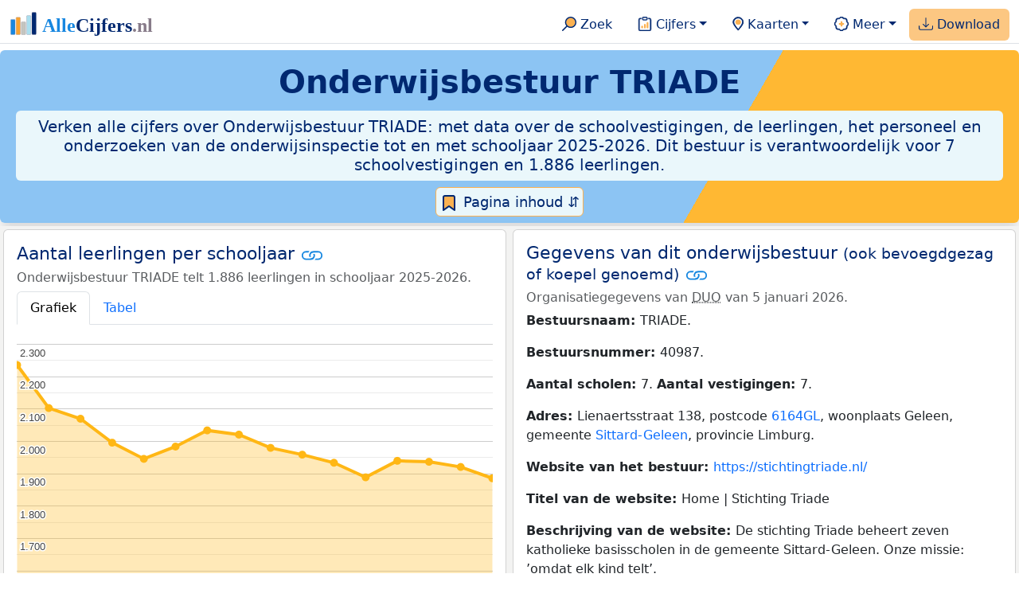

--- FILE ---
content_type: text/html
request_url: https://allecijfers.nl/onderwijs-bestuur/triade/
body_size: 90407
content:
<!DOCTYPE html><html lang="nl-NL"><head><script async src="https://www.googletagmanager.com/gtag/js?id=G-1PZYVW4HT3"></script><script> window.dataLayer = window.dataLayer || []; function gtag(){dataLayer.push(arguments);} gtag('js', new Date()); gtag('config', 'G-1PZYVW4HT3', {site: 'acnl', category: 'onderwijs', subcategory: 'Onderwijsbestuur'});</script><script async src="https://pagead2.googlesyndication.com/pagead/js/adsbygoogle.js?client=ca-pub-3768049119581858" crossorigin="anonymous"></script><meta charset="utf-8"><meta name="viewport" content="width=device-width, initial-scale=1"><meta name="robots" content="max-image-preview:large"><meta name="msapplication-TileColor" content="#da532c"><meta name="msapplication-config" content="/browserconfig.xml"><meta name="theme-color" content="#ffffff"><base href="https://allecijfers.nl/"><link href="https://cdn.jsdelivr.net/npm/bootstrap@5.3.3/dist/css/bootstrap.min.css" rel="stylesheet" integrity="sha384-QWTKZyjpPEjISv5WaRU9OFeRpok6YctnYmDr5pNlyT2bRjXh0JMhjY6hW+ALEwIH" crossorigin="anonymous"> <link rel="stylesheet" type="text/css" href="/css/openinfo.css"><link rel="apple-touch-icon" sizes="180x180" href="/apple-touch-icon.png"><link rel="apple-touch-icon-precomposed" href="/apple-touch-icon-precomposed.png"><link rel="icon" href="/favicon.ico" sizes="any"><link rel="icon" type="image/png" sizes="32x32" href="/favicon-32x32.png"><link rel="icon" type="image/png" sizes="16x16" href="/favicon-16x16.png"><link rel="mask-icon" href="/safari-pinned-tab.svg" color="#5bbad5"><link rel="canonical" href="https://allecijfers.nl/onderwijs-bestuur/triade"><link rel="manifest" href="/site.webmanifest"><title>TRIADE in cijfers en grafieken | AlleCijfers.nl</title><script type="application/ld+json"> { "@context": "https://schema.org", "@type": "Organization", "url": "https://allecijfers.nl", "logo": "https://allecijfers.nl/images/start/AlleCijfersLogo.svg" }</script><script src="/js/config.js"></script><meta name="description" content="Bekijk de informatie over vestigingen, scholen, leerlingen en personeel voor Onderwijsbestuur TRIADE. [Dit bestuur is verantwoordelijk voor 7 schoolvestigingen en 1.886 leerlingen] "><meta name="keywords" content="data, gegevens, informatie, cijfers, statistieken, grafieken, kaarten, diagrammen, trends, ranglijsten, openinfo, allecijfers, onderwijs, scholen, leerlingen, studenten, docenten, personeel, omgeving, gebieden, leeftijden, kinderopvang, basisonderwijs, voortgezet onderwijs, middelbaar beroepsonderwijs, hoger onderwijs, demografie, jeugd"><meta name="color-scheme" content="light"><meta property="og:title" content="TRIADE in cijfers en grafieken | AlleCijfers.nl"><meta property="og:description" content="Bekijk de informatie over vestigingen, scholen, leerlingen en personeel voor Onderwijsbestuur TRIADE. [Dit bestuur is verantwoordelijk voor 7 schoolvestigingen en 1.886 leerlingen] "><meta property="og:url" content="https://allecijfers.nl/onderwijs-bestuur/triade"><meta property="og:type" content="article"><meta property="article:published_time" content="2020-01-04T12:00:00+01:00"><meta property="article:modified_time" content="2026-01-07T12:32:25+01:00"><meta property="fb:app_id" content="1679841595389333"><meta name="twitter:card" content="summary_large_image"><meta name="twitter:title" content="TRIADE in cijfers en grafieken | AlleCijfers.nl"><meta name="twitter:description" content="Bekijk de informatie over vestigingen, scholen, leerlingen en personeel voor Onderwijsbestuur TRIADE. [Dit bestuur is verantwoordelijk voor 7 schoolvestigingen en 1.886 leerlingen] "><meta name="twitter:creator" content="@AlleCijfers"><link rel="stylesheet" type="text/css" href="/css/datatables_bs5.min.css"></head><body><nav class="navbar navbar-expand-lg navbar-light navbar-custom" id="top"><div class="container-xxl justify-content-center border-bottom"><a class="navbar-brand" href="https://allecijfers.nl/" target="_blank"> <img src="/images/start/AlleCijfersLogoTekst.svg" height="36" class="d-inline-block align-top" alt="AlleCijfers logo"></a><button class="navbar-toggler" type="button" data-bs-toggle="collapse" data-bs-target="#navbarNavDropdown" aria-controls="navbarNavDropdown" aria-expanded="false" aria-label="Toggle navigation"><span class="navbar-toggler-icon"></span></button><div class="collapse navbar-collapse" id="navbarNavDropdown"><div class="navbar-nav ms-auto"><div class="nav-divider d-lg-none"></div><div class="nav-item"> <a class="nav-link mx-2 rounded" href="/zoeken/" target="_blank" title="Gebruik de zoekfunctie of bekijk de inhoudsopgave van AlleCijfers.nl."><img src="/images/theme/zoek.svg" height="22" class="d-inline-block pb-1" alt="Zoekicoon: een vergrootglas om naar de zoekpagina door te klikken."> Zoek</a></div><div class="nav-divider d-lg-none"></div><div class="nav-item dropdown"> <a class="nav-link dropdown-toggle mx-2 rounded" href="#" id="navbarDropdownMenuOverzichten" role="button" data-bs-toggle="dropdown" data-bs-auto-close="outside" aria-expanded="false" title="Bekijk de statistieken over heel veel onderwerpen."> <img src="/images/theme/cijfers.svg" height="22" class="d-inline-block pb-1" alt="Afbeelding van een klembord met een staafgrafiek als icoontje bij het menu-item waarmee de pagina's met statistieken getoond kunnen worden."> Cijfers</a> <div class="dropdown-menu" aria-labelledby="navbarDropdownMenuOverzichten"> <a class="dropdown-item" href="/analyses/" target="_blank">Analyses</a> <div class="dropdown-divider"></div> <a class="dropdown-item" href="/autodata/" target="_blank">Auto's</a> <div class="dropdown-divider"></div> <a class="dropdown-item" href="/definities/" target="_blank">Bronnen, definities, uitleg</a> <div class="dropdown-divider"></div> <a class="dropdown-item" href="/energie/" target="_blank">Energie</a> <div class="dropdown-divider"></div> <a class="dropdown-item" href="/gezondheid/" target="_blank">Gezondheid</a> <div class="dropdown-divider"></div> <a class="dropdown-item" href="/internationaal/" target="_blank">Landen, migratie</a> <div class="dropdown-divider"></div> <div class="dropdown dropend"> <a class="dropdown-item" href="#" id="dropdownSubMenuLinkRegionaal" data-bs-toggle="dropdown" aria-expanded="false">Nederland regionaal &raquo;</a> <div class="dropdown-menu" aria-labelledby="dropdownSubMenuLinkRegionaal"> <a class="dropdown-item" href="/nederland/" target="_blank">Nederland</a> <div class="dropdown-divider"></div> <a class="dropdown-item" href="/provincies/" target="_blank">Provincies</a> <div class="dropdown-divider"></div> <a class="dropdown-item" href="/gemeenten/" target="_blank">Gemeenten Wijken Buurten</a> <div class="dropdown-divider"></div> <a class="dropdown-item" href="/woonplaatsen/" target="_blank">Woonplaatsen</a> <div class="dropdown-divider"></div> <a class="dropdown-item" href="/postcodes/" target="_blank">Postcodes</a> <div class="dropdown-divider"></div> <a class="dropdown-item" href="/ranglijsten/" target="_blank">Ranglijsten</a> <div class="dropdown-divider"></div> <a class="dropdown-item" href="/adressen/" target="_blank">Adressen</a> <div class="dropdown-divider"></div> <a class="dropdown-item" href="/gemeentelijke-herindelingen/" target="_blank">Gemeentelijke herindelingen</a> <div class="dropdown-divider"></div> <a class="dropdown-item" href="/regionaal/" target="_blank">Meer regionaal</a> </div> </div> <div class="dropdown-divider"></div> <a class="dropdown-item" href="/nieuws/" target="_blank">Nieuws</a> <div class="dropdown-divider"></div> <div class="dropdown dropend"> <a class="dropdown-item" href="#" id="dropdownSubMenuLinkOnderwijs" data-bs-toggle="dropdown" aria-expanded="false">Onderwijs &raquo;</a> <div class="dropdown-menu" aria-labelledby="dropdownSubMenuLinkOnderwijs"> <a class="dropdown-item" href="/kinderopvang/" target="_blank">Kinderopvang</a> <div class="dropdown-divider"></div> <a class="dropdown-item" href="/basisscholen-overzicht/" target="_blank">Basisonderwijs</a> <div class="dropdown-divider"></div> <a class="dropdown-item" href="/middelbare-scholen-overzicht/" target="_blank">Middelbare scholen</a> <div class="dropdown-divider"></div> <a class="dropdown-item" href="/mbo/" target="_blank">Middelbaar beroepsonderwijs</a> <div class="dropdown-divider"></div> <a class="dropdown-item" href="/hbo/" target="_blank">Hoger beroepsonderwijs</a> <div class="dropdown-divider"></div> <a class="dropdown-item" href="/universiteiten/" target="_blank">Universiteiten</a> <div class="dropdown-divider"></div> <a class="dropdown-item" href="/onderwijs-besturen/" target="_blank">Schoolbesturen</a> <div class="dropdown-divider"></div> <a class="dropdown-item" href="/onderwijs/" target="_blank">Meer onderwijs</a> </div> </div> <div class="dropdown-divider"></div> <a class="dropdown-item" href="/verkiezingen/" target="_blank">Verkiezingen en politiek</a> </div></div><div class="nav-divider d-lg-none"></div><div class="nav-item dropdown"> <a class="nav-link dropdown-toggle mx-2 rounded" href="#" id="navbarDropdownMenuKaart" role="button" data-bs-toggle="dropdown" aria-expanded="false" title="Bekijk de interactieve kaarten."><img src="/images/theme/map.svg" height="22" class="d-inline-block pb-1" alt="Locatie-icoon: een puntvormige druppel die een kaartlocatie aangeeft."> Kaarten</a> <div class="dropdown-menu" aria-labelledby="navbarDropdownMenuKaart"> <a class="dropdown-item" href="/kaart/" title="Bekijk provincies, gemeenten, woonplaatsen, wijken en buurten op de kaart." target="_blank">Regionale gebieden</a> <div class="dropdown-divider"></div> <a class="dropdown-item" href="/postcodekaart/" title="Bekijk postcodegebieden op de kaart." target="_blank">Postcodegebieden</a> <div class="dropdown-divider"></div> <a class="dropdown-item" href="/onderwijskaart/" title="Bekijk de kaart met onderwijslocaties." target="_blank">Onderwijs</a> <div class="dropdown-divider"></div> <a class="dropdown-item" href="/kinderopvangkaart/" title="Bekijk de kaart met locaties voor kinderopvang." target="_blank">Kinderopvang</a> </div></div><div class="nav-divider d-lg-none"></div><div class="nav-item dropdown"> <a class="nav-link dropdown-toggle mx-2 rounded" href="#" id="navbarDropdownMenuMeer" role="button" data-bs-toggle="dropdown" aria-expanded="false" title="Bekijk meer achtergrondinformatie over AlleCijfers."><img src="/images/theme/meer.svg" height="22" class="d-inline-block pb-1" alt="Icoontje van een tandwiel met een plusteken erin, als illustratie bij het menu-item meer."> Meer</a> <div class="dropdown-menu" aria-labelledby="navbarDropdownMenuMeer"> <a class="dropdown-item" href="/adverteren/" title="Adverteer met een groot bereik voor een kleine prijs" target="_blank">Adverteren</a> <div class="dropdown-divider"></div> <a class="dropdown-item" href="/afbeelding/" title="Verzameling foto's van cijfers" target="_blank">Afbeeldingen van cijfers</a> <div class="dropdown-divider"></div> <a class="dropdown-item" href="/zoeken/#alle-onderwerpen" title="Overzicht van alle onderwerpen" target="_blank">Alle onderwerpen</a> <div class="dropdown-divider"></div> <a class="dropdown-item" href="/bedankt/" title="Bedankt voor je gebruik van AlleCijfers.nl!" target="_blank">Bedankt!</a> <div class="dropdown-divider"></div> <a class="dropdown-item" href="/contact/" title="Contactgegevens" target="_blank">Contact</a> <div class="dropdown-divider"></div> <a class="dropdown-item" href="/cookies/" title="Gebruik van cookies door AlleCijfers" target="_blank">Cookie gebruik</a> <div class="dropdown-divider"></div> <a class="dropdown-item" href="/maatwerk/" title="Service voor het verzamelen en verwerken van data tot informatie" target="_blank">Maatwerk</a> <div class="dropdown-divider"></div> <a class="dropdown-item" href="http://eepurl.com/glbecz" title="Schrijf je in en ontvang een bericht als de informatie is bijgewerkt." target="_blank">Nieuwsbrief</a> <div class="dropdown-divider"></div> <a class="dropdown-item" href="/over-ons/" title="Achtergrond over AlleCijfers.nl" target="_blank">Over AlleCijfers.nl</a> <div class="dropdown-divider"></div> <a class="dropdown-item" href="https://youtube.com/@AlleCijfers" target="_blank">YouTube kanaal</a> </div></div><div class="nav-divider d-lg-none"></div><div class="nav-item px-1 me-0 oranje rounded"><a class="nav-link" href="https://openinfo.nl/winkel/datasets-over-het-onderwijs/" target="_blank" title="Bekijk de datasets over het onderwijs van OpenInfo.nl, een schat aan informatie, klaar voor gebruik!"><img src="/images/theme/download.svg" height="22" class="d-inline-block pb-1" alt="Afbeelding van een tabel om aan te geven dat de datasets gedownload kunnen worden."> Download</a></div></div></div></div></nav><div class="container-xxl bg-title shadow rounded py-2 mb-1 text-center"> <h1 class="mx-2 mt-2 pb-1 d-none d-lg-block"><strong><span itemscope itemtype='https://schema.org/EducationalOrganization'><span itemprop='name'>Onderwijsbestuur TRIADE</span></span></strong></h1> <h1 class="mx-2 mt-2 pb-1 d-block d-lg-none"><strong>Onderwijsbestuur TRIADE</strong></h1> <h5 class="mx-2 px-2 py-2 rounded achtergrondblauw95 tekstblauwinfo d-none d-lg-inline-block">Verken alle cijfers over Onderwijsbestuur TRIADE: met data over de schoolvestigingen, de leerlingen, het personeel en onderzoeken van de onderwijsinspectie tot en met schooljaar 2025-2026. Dit bestuur is verantwoordelijk voor 7 schoolvestigingen en 1.886 leerlingen.</h5> <h6 class="mx-2 px-2 py-2 rounded achtergrondblauw95 tekstblauwinfo d-inline-block d-lg-none">Verken alle cijfers over Onderwijsbestuur TRIADE: met data over de schoolvestigingen, de leerlingen, het personeel en onderzoeken van de onderwijsinspectie tot en met schooljaar 2025-2026. Dit bestuur is verantwoordelijk voor 7 schoolvestigingen en 1.886 leerlingen.</h6> <button class="btn btn-primary button-lichtblauw px-1 py-1" type="button" data-bs-toggle="modal" data-bs-target="#inhoudsopgave"><img src="/images/theme/index.svg" alt="Inhoudsopgave"> Pagina inhoud &#8693;</button> <div class="modal fade" id="inhoudsopgave" tabindex="-1" aria-labelledby="inhoud_titel" aria-hidden="true"> <div class="modal-dialog"> <div class="modal-content"> <div class="modal-header"> <h5 class="modal-title" id="inhoud_titel"><img src="/images/theme/index.svg" class="d-inline-block align-bottom" alt="Inhoudsopgave"> Inhoud en meer informatie:</h5> <button type="button" class="btn-close" data-bs-dismiss="modal" aria-label="Close"></button> </div> <div class="modal-body text-start"> <p class="card-text text-center tekstblauwinfo achtergrondblauw95">Bekijk de informatie over vestigingen, scholen, leerlingen en personeel voor Onderwijsbestuur TRIADE. Er vallen 7 schoolvestigingen onder Onderwijsbestuur TRIADE en die bieden Primair Onderwijs.</p> <hr> <p class="card-text text-center">Onderwerpen op deze pagina:</p> <p class="tekst-oranje-top text-center"><a href='/onderwijs-bestuur/triade#koepel-bestuur' title='Adresgegevens, telefoonnummer, internetadres en organisatiedata van het schoolbestuur TRIADE.'>Contactgegevens van het bestuur</a> <strong>/</strong> <a href='/onderwijs-bestuur/triade#leerlingen-bestuur' title='Aantal leerlingen per jaar dat onderwijs volgt op scholen die onder het bestuur van TRIADE vallen.'>Leerlingen per jaar</a> <strong>/</strong> <a href='/onderwijs-bestuur/triade#onderwijsinspectie' title='Bekijk de de resultaten van de onderzoeken over TRIADE die door de inspectie voor het onderwijs zijn gepubliceerd.'>Onderwijsinspectie</a> <strong>/</strong> <a href='/onderwijs-bestuur/triade#personeel' title='Bekijk de data over het personeel van TRIADE in zowel personen als FTE.'>Personeel</a></p> <hr> <p class="card-text text-center">Extra informatie op andere pagina's:</p> <p class="tekst-oranje-top text-center"><a href='/basisscholen-overzicht/' title='Overzicht van de basisscholen per gemeente. Zoek op gemeente of woonplaats en bekijk heel veel informatie per school of vergelijk de scholen per woonplaats. Voor iedere gemeente worden zowel alle scholen in de gemeente getoond als de scholen waar leerlingen uit de gemeente onderwijs volgen.' target='_blank'>Basisonderwijs</a> <strong>/</strong> <a href='https://openinfo.nl/downloads/scholen-onderwijslocaties-nederland-met-adressen-en-kaart-coordinaten/' title='Download een Excel document met gegevens over alle schoolbesturen en samenwerkingsverbanden in het primair en voortgezet onderwijs voor heel Nederland.' target='_blank'>Download onderwijsdata Nederland</a> <strong>/</strong> <a href='https://openinfo.nl/downloads/onderwijs-informatie-per-gemeente-gratis-voorbeeld/' title='Download diverse handige Excel documenten met de onderwijs informatie per gemeente: gratis voorbeeld!' target='_blank'>Download onderwijsdata per gemeente</a> <strong>/</strong> <a href='/middelbare-scholen-overzicht/' title='Overzicht van de middelbare scholen per gemeente. Zoek op gemeente of woonplaats en bekijk heel veel informatie per school. De overzichtspagina van scholen per gemeente toont ook hoeveel leerlingen uit de gemeente naar welke middelbare scholen gaan.' target='_blank'>Voortgezet onderwijs</a></p> <hr> <p class="card-text text-center">Pad naar deze pagina:</p> <p class="tekst-oranje-top text-center"><a href='/' target='_blank'>AlleCijfers.nl</a> <strong>/</strong> <a href='/onderwijs/' target='_blank'>Onderwijs</a> <strong>/</strong> <a href='/onderwijs-besturen/' target='_blank'>Schoolbesturen</a> <strong>/</strong> TRIADE</p> <hr> <p class="card-text pt-2 text-center">Gebruikte brondata: onderwijsdata van <abbr title='Dienst Uitvoering Onderwijs'>DUO</abbr> tot en met 5 januari 2026, verrijkt met de adresgegevens uit de <abbr title='Basisregistratie Adressen en Gebouwen'>BAG</abbr> van het Kadaster van 2025 en de regionale indelingen van het <abbr title='Centraal Bureau voor de Statistiek'>CBS</abbr> van 2025. Zie <a href='/definities/bronnen-alle-cijfers/' target='_blank'>het overzicht van de gebruikte bronnen</a> voor meer informatie over de dataleveranciers en de gebruikte brondata.</p> </div> <div class="modal-footer"> <button type="button" class="btn btn-primary button-lichtblauw" data-bs-dismiss="modal"> Sluit </button> </div> </div> </div> </div></div><div class="container-xxl achtergrondgrijs90 shadow rounded"> <div class="row achtergrondgrijs95"> <div class='col-lg-6 px-1 py-0' id='aantal_leerlingen'><div class='card my-1'><div class='card-body'><h5 class='card-title'>Aantal leerlingen per schooljaar <svg class='clipboard' data-bs-toggle='tooltip' data-clipboard-text='https://allecijfers.nl/onderwijs-bestuur/triade/#aantal_leerlingen' width='1.4em' height='1.4em' viewBox='0 0 16 16' fill='#1787E0' xmlns='http://www.w3.org/2000/svg' data-bs-original-title='Link gekopieerd!' aria-label='Link gekopieerd!'><path d='M6.354 5.5H4a3 3 0 0 0 0 6h3a3 3 0 0 0 2.83-4H9c-.086 0-.17.01-.25.031A2 2 0 0 1 7 10.5H4a2 2 0 1 1 0-4h1.535c.218-.376.495-.714.82-1z'></path><path d='M6.764 6.5H7c.364 0 .706.097 1 .268A1.99 1.99 0 0 1 9 6.5h.236A3.004 3.004 0 0 0 8 5.67a3 3 0 0 0-1.236.83z'></path><path d='M9 5.5a3 3 0 0 0-2.83 4h1.098A2 2 0 0 1 9 6.5h3a2 2 0 1 1 0 4h-1.535a4.02 4.02 0 0 1-.82 1H12a3 3 0 1 0 0-6H9z'></path><path d='M8 11.33a3.01 3.01 0 0 0 1.236-.83H9a1.99 1.99 0 0 1-1-.268 1.99 1.99 0 0 1-1 .268h-.236c.332.371.756.66 1.236.83z'></path></svg></h5> <h6 class='card-subtitle mb-2 text-muted'>Onderwijsbestuur TRIADE telt 1.886 leerlingen in schooljaar 2025-2026.</h6> <nav><div class='nav nav-tabs' role='tablist'><a class='nav-item nav-link active' id='tab_grafiek_aantal_leerlingen' data-bs-toggle='tab' href='#panel_grafiek_aantal_leerlingen' role='tab' aria-controls='panel_grafiek_aantal_leerlingen' aria-selected='true'>Grafiek</a><a class='nav-item nav-link' id='tab_tabel_aantal_leerlingen' data-bs-toggle='tab' href='#panel_tabel_aantal_leerlingen' role='tab' aria-controls='panel_tabel_aantal_leerlingen' aria-selected='false'>Tabel</a></div></nav><div class='tab-content'><div class='tab-pane fade show active' id='panel_grafiek_aantal_leerlingen' role='tabpanel' aria-labelledby='tab_grafiek_aantal_leerlingen'><br><div id='grafiek_aantal_leerlingen' class='text-center' style='min-height: 380px; position: relative;'><h5 class='mt-3 tekst-open'>Heel even geduld alsjeblieft:</h5><h5 class='mt-2 tekst-info'>Je apparaat laadt de grafieken van Allecijfers.nl</h5><div id='spinner_aantal_leerlingen' class='chart-loading-spinner'></div></div> <p class='figure-caption'>Bovenstaande grafiek toont het aantal leerlingen per schooljaar voor het totaal van de 7 vestigingen van het bestuur TRIADE.</p> </div><div class='tab-pane fade' id='panel_tabel_aantal_leerlingen' role='tabpanel' aria-labelledby='tab_tabel_aantal_leerlingen'><br> <p class='card-text'>Onderstaande tabel toont het aantal leerlingen per schooljaar dat bij de onderwijslocaties van het bestuur TRIADE is ingeschreven:</p> <div class='table-responsive'><table class='table table-striped table-bordered' style='width:100%'> <thead><tr><th>Schooljaar</th><th>Aantal leerlingen TRIADE</th><th>% verschil t.o.v. vorig schooljaar</th></tr></thead><tbody><tr><td>2025-2026</td><td>1.886</td><td>-1,82%</td></tr><tr><td>2024-2025</td><td>1.921</td><td>-0,83%</td></tr><tr><td>2023-2024</td><td>1.937</td><td>-0,15%</td></tr><tr><td>2022-2023</td><td>1.940</td><td>2,7%</td></tr><tr><td>2021-2022</td><td>1.889</td><td>-2,33%</td></tr><tr><td>2020-2021</td><td>1.934</td><td>-1,28%</td></tr><tr><td>2019-2020</td><td>1.959</td><td>-1,06%</td></tr><tr><td>2018-2019</td><td>1.980</td><td>-2,03%</td></tr><tr><td>2017-2018</td><td>2.021</td><td>-0,64%</td></tr><tr><td>2016-2017</td><td>2.034</td><td>2,52%</td></tr><tr><td>2015-2016</td><td>1.984</td><td>1,95%</td></tr><tr><td>2014-2015</td><td>1.946</td><td>-2,51%</td></tr><tr><td>2013-2014</td><td>1.996</td><td>-3,57%</td></tr><tr><td>2012-2013</td><td>2.070</td><td>-1,57%</td></tr><tr><td>2011-2012</td><td>2.103</td><td>-5,9%</td></tr><tr><td>2010-2011</td><td>2.236</td><td>geen data</td></tr></tbody> </table></div></div></div> <p class='card-text'>Het aantal leerlingen per schooljaar is bepaald op basis van de data van <abbr title='Dienst Uitvoering Onderwijs'>DUO</abbr> over leerlingen per schoolvestiging. Hierbij geldt het aantal leerlingen dat op peildatum 1 oktober van ieder schooljaar bij de schoolvestiging was ingeschreven. De schooljaren met het hoogste aantal leerlingen waren 2010-2011 (2.236 leerlingen) en 2011-2012 (2.103 leerlingen).</p> </div></div></div><div class='col-lg-6 px-1 py-0' id='organisatiegegevens'><div class='card my-1'><div class='card-body'><h5 class='card-title'>Gegevens van dit onderwijsbestuur <small>(ook bevoegdgezag of koepel genoemd)</small> <svg class='clipboard' data-bs-toggle='tooltip' data-clipboard-text='https://allecijfers.nl/onderwijs-bestuur/triade/#organisatiegegevens' width='1.4em' height='1.4em' viewBox='0 0 16 16' fill='#1787E0' xmlns='http://www.w3.org/2000/svg' data-bs-original-title='Link gekopieerd!' aria-label='Link gekopieerd!'><path d='M6.354 5.5H4a3 3 0 0 0 0 6h3a3 3 0 0 0 2.83-4H9c-.086 0-.17.01-.25.031A2 2 0 0 1 7 10.5H4a2 2 0 1 1 0-4h1.535c.218-.376.495-.714.82-1z'></path><path d='M6.764 6.5H7c.364 0 .706.097 1 .268A1.99 1.99 0 0 1 9 6.5h.236A3.004 3.004 0 0 0 8 5.67a3 3 0 0 0-1.236.83z'></path><path d='M9 5.5a3 3 0 0 0-2.83 4h1.098A2 2 0 0 1 9 6.5h3a2 2 0 1 1 0 4h-1.535a4.02 4.02 0 0 1-.82 1H12a3 3 0 1 0 0-6H9z'></path><path d='M8 11.33a3.01 3.01 0 0 0 1.236-.83H9a1.99 1.99 0 0 1-1-.268 1.99 1.99 0 0 1-1 .268h-.236c.332.371.756.66 1.236.83z'></path></svg></h5> <h6 class='card-subtitle mb-2 text-muted'>Organisatiegegevens van <abbr title='Dienst Uitvoering Onderwijs'>DUO</abbr> van 5 januari 2026.</h6> <p class='card-text'><strong>Bestuursnaam: </strong>TRIADE.</p><p class='card-text'><strong>Bestuursnummer: </strong> 40987.</p><p class='card-text'><strong>Aantal scholen: </strong> 7. <strong>Aantal vestigingen: </strong> 7.</p><p class='card-text'><strong>Adres: </strong> Lienaertsstraat 138, postcode <a href='/postcode/6164GL/' target='_blank'>6164GL</a>, woonplaats Geleen, gemeente <a href='/gemeente/sittard-geleen/' target='_blank'>Sittard-Geleen</a>, provincie Limburg.</p><p class='card-text'><strong>Website van het bestuur: </strong><a href='https://stichtingtriade.nl/' target='_blank'>https://stichtingtriade.nl/</a></p><p class='card-text'><strong>Titel van de website: </strong>Home | Stichting Triade</p><p class='card-text'><strong>Beschrijving van de website: </strong>De stichting Triade beheert zeven katholieke basisscholen in de gemeente Sittard-Geleen. Onze missie: ’omdat elk kind telt’.</p><p class='card-text'><strong><abbr title='De levensbeschouwing of godsdienst die een school uitdraagt.'>Denominatie</abbr>: </strong> Rooms-Katholiek.</p><p class='card-text'><strong>Soort onderwijs: </strong> Primair onderwijs.</p><p class='card-text'><strong>Actief in: </strong> Einighausen, Geleen, Limbricht, Sittard-Geleen.</p><p class='card-text'><strong>Bestuursnaam <abbr title='Dienst Uitvoering Onderwijs'>DUO</abbr></strong>: TRIADE stichting voor Kathol. primair onderwijs.</p> </div></div></div><div class='col-lg-12 px-1 pt-1 pb-2 mx-auto text-center'><div class='card border-0 mx-auto text-center'><div class='card-body' itemscope itemtype='https://schema.org/WPAdBlock'><p class='card-text'><small>Advertentie:</small></p><script async src='https://pagead2.googlesyndication.com/pagead/js/adsbygoogle.js?client=ca-pub-3768049119581858' crossorigin='anonymous'></script><ins class='adsbygoogle' style='display:block' data-ad-client='ca-pub-3768049119581858' data-ad-slot='6516180880' data-ad-format='auto' data-full-width-responsive='true'></ins><script> (adsbygoogle = window.adsbygoogle || []).push({}); </script></div></div></div><div class='col-lg-6 px-1 py-0' id='leerlingen_leeftijdsgroepen'><div class='card my-1'><div class='card-body'><h5 class='card-title'>Leeftijdsgroepen <svg class='clipboard' data-bs-toggle='tooltip' data-clipboard-text='https://allecijfers.nl/onderwijs-bestuur/triade/#leerlingen_leeftijdsgroepen' width='1.4em' height='1.4em' viewBox='0 0 16 16' fill='#1787E0' xmlns='http://www.w3.org/2000/svg' data-bs-original-title='Link gekopieerd!' aria-label='Link gekopieerd!'><path d='M6.354 5.5H4a3 3 0 0 0 0 6h3a3 3 0 0 0 2.83-4H9c-.086 0-.17.01-.25.031A2 2 0 0 1 7 10.5H4a2 2 0 1 1 0-4h1.535c.218-.376.495-.714.82-1z'></path><path d='M6.764 6.5H7c.364 0 .706.097 1 .268A1.99 1.99 0 0 1 9 6.5h.236A3.004 3.004 0 0 0 8 5.67a3 3 0 0 0-1.236.83z'></path><path d='M9 5.5a3 3 0 0 0-2.83 4h1.098A2 2 0 0 1 9 6.5h3a2 2 0 1 1 0 4h-1.535a4.02 4.02 0 0 1-.82 1H12a3 3 0 1 0 0-6H9z'></path><path d='M8 11.33a3.01 3.01 0 0 0 1.236-.83H9a1.99 1.99 0 0 1-1-.268 1.99 1.99 0 0 1-1 .268h-.236c.332.371.756.66 1.236.83z'></path></svg></h5> <h6 class='card-subtitle mb-2 text-muted'>Leerlingen per leeftijdsgroep en per schooljaar.</h6> <div id='grafiek_leerlingen_leeftijdsgroepen' class='text-center' style='min-height: 380px; position: relative;'><h5 class='mt-3 tekst-open'>Heel even geduld alsjeblieft:</h5><h5 class='mt-2 tekst-info'>Je apparaat laadt de grafieken van Allecijfers.nl</h5><div id='spinner_leerlingen_leeftijdsgroepen' class='chart-loading-spinner'></div></div><p class='figure-caption'>Bovenstaande grafiek toont de verdeling van leerlingen naar leeftijdsgroepen per schooljaar voor TRIADE. Klik in de grafiek om het aantal en het percentage leerlingen per leeftijdsgroep te zien. Vanaf schooljaar 2023-2024 worden leeftijdsgroepen alleen getoond als er meer dan 5 leerlingen in een groep voorkomen. De overige groepen zijn samengenomen onder de categorie ‘overige’.</p> <p class='card-text'>In schooljaar 2025-2026 had Onderwijsbestuur TRIADE 461 leerlingen in de leeftijdsgroep 0-5 jaar, 710 leerlingen in de leeftijdsgroep 6-8 jaar, 714 leerlingen in de leeftijdsgroep 9-12 jaar en 1 leerlingen in de leeftijdsgroep 13+ jaar.</p> <button class='btn btn-primary button-info' type='button' data-bs-toggle='collapse' data-bs-target='#toelichting-leerlingen_leeftijdsgroepen' aria-expanded='false' aria-controls='toelichting-leerlingen_leeftijdsgroepen'>Toelichting</button>  <div class='collapse' id='toelichting-leerlingen_leeftijdsgroepen'><div class='card my-1 achtergrondoudwit'><div class='card-body'><h5 class='card-subtitle mb-1 tekstblauwinfo'>Toelichting op het aantal leerlingen per leeftijdscategorie:</h5><br> <p class='card-text'>De gestapelde staafgrafiek toont hoeveel leerlingen er per schooljaar en per leeftijdscategorie zijn. De categorieën zijn leerlingen van 0 tot en met 5 jaar (in principe zijn dit kleuters in groep 1 en groep 2 van 4 en 5 jaar). Leerlingen van 6 tot en met 8 jaar vormen de onderbouw, van groep 3, groep 4 en groep 5. Dan volgt de bovenbouw met leerlingen van 9 tot en met 12 jaar in de groepen 6, 7 en 8. In het primair onderwijs komen ook oudere leerlingen voor, met name in het (voortgezet) speciaal onderwijs. Deze leerlingen vormen het grootste deel van de leeftijdscategorie van 13 jaar en ouder.</p> </div></div></div></div></div></div><div class='col-lg-6 px-1 py-0' id='leerlingen_leeftijden'><div class='card my-1'><div class='card-body'><h5 class='card-title'>Leeftijden <svg class='clipboard' data-bs-toggle='tooltip' data-clipboard-text='https://allecijfers.nl/onderwijs-bestuur/triade/#leerlingen_leeftijden' width='1.4em' height='1.4em' viewBox='0 0 16 16' fill='#1787E0' xmlns='http://www.w3.org/2000/svg' data-bs-original-title='Link gekopieerd!' aria-label='Link gekopieerd!'><path d='M6.354 5.5H4a3 3 0 0 0 0 6h3a3 3 0 0 0 2.83-4H9c-.086 0-.17.01-.25.031A2 2 0 0 1 7 10.5H4a2 2 0 1 1 0-4h1.535c.218-.376.495-.714.82-1z'></path><path d='M6.764 6.5H7c.364 0 .706.097 1 .268A1.99 1.99 0 0 1 9 6.5h.236A3.004 3.004 0 0 0 8 5.67a3 3 0 0 0-1.236.83z'></path><path d='M9 5.5a3 3 0 0 0-2.83 4h1.098A2 2 0 0 1 9 6.5h3a2 2 0 1 1 0 4h-1.535a4.02 4.02 0 0 1-.82 1H12a3 3 0 1 0 0-6H9z'></path><path d='M8 11.33a3.01 3.01 0 0 0 1.236-.83H9a1.99 1.99 0 0 1-1-.268 1.99 1.99 0 0 1-1 .268h-.236c.332.371.756.66 1.236.83z'></path></svg></h5> <h6 class='card-subtitle mb-2 text-muted'>Leerlingen naar leeftijd in schooljaar 2025-2026.</h6> <nav><div class='nav nav-tabs' role='tablist'><a class='nav-item nav-link active' id='tab_grafiek_leerlingen_leeftijden' data-bs-toggle='tab' href='#panel_grafiek_leerlingen_leeftijden' role='tab' aria-controls='panel_grafiek_leerlingen_leeftijden' aria-selected='true'>Grafiek</a><a class='nav-item nav-link' id='tab_tabel_leerlingen_leeftijden' data-bs-toggle='tab' href='#panel_tabel_leerlingen_leeftijden' role='tab' aria-controls='panel_tabel_leerlingen_leeftijden' aria-selected='false'>Tabel</a></div></nav><div class='tab-content'><div class='tab-pane fade show active' id='panel_grafiek_leerlingen_leeftijden' role='tabpanel' aria-labelledby='tab_grafiek_leerlingen_leeftijden'><br><div id='grafiek_leerlingen_leeftijden' class='text-center' style='min-height: 380px; position: relative;'><h5 class='mt-3 tekst-open'>Heel even geduld alsjeblieft:</h5><h5 class='mt-2 tekst-info'>Je apparaat laadt de grafieken van Allecijfers.nl</h5><div id='spinner_leerlingen_leeftijden' class='chart-loading-spinner'></div></div> <p class='figure-caption'>Bovenstaande grafiek toont de verdeling van leerlingen naar leeftijd in schooljaar 2025-2026 voor TRIADE. Vanaf schooljaar 2023-2024 worden de aantallen alleen getoond als er meer dan 5 leerlingen een bepaalde leeftijd hebben.</p> </div><div class='tab-pane fade' id='panel_tabel_leerlingen_leeftijden' role='tabpanel' aria-labelledby='tab_tabel_leerlingen_leeftijden'><br> <p class='card-text'>Onderstaande tabel toont het aantal leerlingen naar leeftijd dat op peildatum 1 oktober van schooljaar 2025-2026 bij TRIADE was ingeschreven:</p> <div class='table-responsive'><table class='table table-striped table-bordered' style='width:100%'> <thead><tr><th>Leeftijd</th><th>Aantal leerlingen schooljaar 2025-2026 van TRIADE</th></tr></thead><tbody><tr><td><4</td><td>0</td></tr><tr><td>4</td><td>226</td></tr><tr><td>5</td><td>235</td></tr><tr><td>6</td><td>234</td></tr><tr><td>7</td><td>228</td></tr><tr><td>8</td><td>248</td></tr><tr><td>9</td><td>263</td></tr><tr><td>10</td><td>231</td></tr><tr><td>11</td><td>191</td></tr><tr><td>12</td><td>29</td></tr><tr><td>13</td><td>0</td></tr><tr><td>14</td><td>1</td></tr><tr><td>15</td><td>0</td></tr><tr><td>16</td><td>0</td></tr><tr><td>17</td><td>0</td></tr><tr><td>18</td><td>0</td></tr><tr><td>19</td><td>0</td></tr><tr><td>20</td><td>0</td></tr><tr><td>21</td><td>0</td></tr><tr><td>22</td><td>0</td></tr><tr><td>23</td><td>0</td></tr><tr><td>24</td><td>0</td></tr><tr><td>25+</td><td>0</td></tr><tr><td>Overige</td><td>0</td></tr></tbody> </table></div></div></div> <p class='card-text'><span class='card-title-number'>263</span> leerlingen van TRIADE waren in schooljaar 2025-2026 9 jaar oud.</p> </div></div></div><div class='col-lg-6 achtergrondoudwit px-1 py-0' id='personeel'><div class='card my-1'><div class='card-body'><h5 class='card-title'>Personeelsgegevens  <svg class='clipboard' data-bs-toggle='tooltip' data-clipboard-text='https://allecijfers.nl/onderwijs-bestuur/triade/#personeel' width='1.4em' height='1.4em' viewBox='0 0 16 16' fill='#1787E0' xmlns='http://www.w3.org/2000/svg' data-bs-original-title='Link gekopieerd!' aria-label='Link gekopieerd!'><path d='M6.354 5.5H4a3 3 0 0 0 0 6h3a3 3 0 0 0 2.83-4H9c-.086 0-.17.01-.25.031A2 2 0 0 1 7 10.5H4a2 2 0 1 1 0-4h1.535c.218-.376.495-.714.82-1z'></path><path d='M6.764 6.5H7c.364 0 .706.097 1 .268A1.99 1.99 0 0 1 9 6.5h.236A3.004 3.004 0 0 0 8 5.67a3 3 0 0 0-1.236.83z'></path><path d='M9 5.5a3 3 0 0 0-2.83 4h1.098A2 2 0 0 1 9 6.5h3a2 2 0 1 1 0 4h-1.535a4.02 4.02 0 0 1-.82 1H12a3 3 0 1 0 0-6H9z'></path><path d='M8 11.33a3.01 3.01 0 0 0 1.236-.83H9a1.99 1.99 0 0 1-1-.268 1.99 1.99 0 0 1-1 .268h-.236c.332.371.756.66 1.236.83z'></path></svg></h5> <h6 class='card-subtitle mb-2 text-muted'>Personeel in <abbr title='Voltijdsmedewerker of Full Time Equivalent in het Engels. FTE is een rekeneenheid voor de omvang van een functie. Eén FTE vertegenwoordigt een volledige werkweek.'>FTE</abbr> en in personen</h6> <div id='grafiek_personeel' class='text-center' style='min-height: 380px; position: relative;'><h5 class='mt-3 tekst-open'>Heel even geduld alsjeblieft:</h5><h5 class='mt-2 tekst-info'>Je apparaat laadt de grafieken van Allecijfers.nl</h5><div id='spinner_personeel' class='chart-loading-spinner'></div></div><p class='figure-caption'>Bovenstaande grafiek toont de data over het personeel in <abbr title='Voltijdsmedewerker of Full Time Equivalent in het Engels. FTE is een rekeneenheid voor de omvang van een functie. Eén FTE vertegenwoordigt een volledige werkweek.'>FTE</abbr> en personen van het bestuur TRIADE. De linker vertikale-as toont de schaal voor het aantal FTE, de rechter vertikale-as toont de schaal voor het aantal personen.</p> <p class='card-text'>Gegevens van <abbr title='Dienst Uitvoering Onderwijs'>DUO</abbr> over het personeel in het Primair onderwijs.</p> <button class='btn btn-primary button-info' type='button' data-bs-toggle='collapse' data-bs-target='#toelichting-personeel' aria-expanded='false' aria-controls='toelichting-personeel'>Toelichting</button>  <div class='collapse' id='toelichting-personeel'><div class='card my-1 achtergrondoudwit'><div class='card-body'><h5 class='card-subtitle mb-1 tekstblauwinfo'>Over de personeelsgegevens:</h5><br> <p class='card-text'>Dit deel van de pagina toont de personeelsdata voor Onderwijsbestuur TRIADE.  Vanuit <abbr title='Dienst Uitvoering Onderwijs'>DUO</abbr> zijn personeelsgegevens beschikbaar in zowel aantallen personen als aantallen FTE (Voltijdsmedewerker of Full Time Equivalent in het Engels; FTE is een rekeneenheid voor de omvang van een functie en hierbij staat 1 FTE voor 1 volledige werkweek). De aantallen worden onderverdeeld naar type functie en soort dienstverband en naar geslacht en leeftijd van de medewerkers. De gegevens zijn beschikbaar per bestuur (bevoegd gezag) en per school (instelling, niveau <abbr title='Basisregistratie Instellingen'>BRIN</abbr> nummer). De peildatum van de gegevens is 1 oktober. Gebruik het filter boven de grafieken om de data in aantal personen of in FTE (voltijdsmedewerkers) weer te geven. De personeelsgegevens voor alle scholen in de gemeente Sittard-Geleen zijn in een duidelijk Excel document te downloaden als onderdeel van de <a href= 'https://openinfo.nl/downloads/onderwijs-informatie-gemeente-sittard-geleen/' target='_blank'>download met alle data voor de gemeente Sittard-Geleen</a>.<br><br>De dataset voor alle scholen van  <abbr title='Dienst Uitvoering Onderwijs'>DUO</abbr> bevat gegevens over de periode van 2011 tot en met 2024. Hierbij is de data sinds 2021 helaas minder gedetailleerd dan de data over de eerdere jaren. Dit omdat DUO sinds 2021 alleen nog aantallen van 5 of groter publiceert. Het gevolg hiervan is bijvoorbeeld dat voor een school met 1 persoon directie in de grafiek met personeel naar functiegroep over 2020 nog 1 directiefunctie getoond wordt maar dat deze persoon vanaf 2021 op ‘functie onbekend’ wordt gerapporteerd. Dit is een gevolg van de regelgeving met betrekking tot de de Algemene Verordening Gegevensbescherming (AVG). De door DUO gebruikte bronnen zijn de schoolbesturen (bevoegde gezagen). Zij zijn wettelijk verplicht de gegevens over onderwijspersoneel aan DUO te leveren. Veelal verzorgen salarisverwerkers deze leveringen namens de schoolbesturen. De selectie is op basis van de reguliere formatie inclusief leraren in opleiding. Vervangers, gastdocenten, stagiairs en uitzendkrachten zijn niet meegeteld. Bovenschools personeel wordt wel meegeteld. Bij meerdere dienstverbanden per persoon per BRIN nummer, wordt de functie met de grootste betrekkingsomvang als ‘hoofdfunctie’ gedefinieerd. Deze hoofdfunctie bepaalt de indeling van de persoon in een functiegroep.</p> </div></div></div></div></div></div><div class='col-lg-6 achtergrondoudwit px-1 py-0' id='personeel_dienstverband'><div class='card my-1'><div class='card-body'><h5 class='card-title'>Personeel naar dienstverband  <svg class='clipboard' data-bs-toggle='tooltip' data-clipboard-text='https://allecijfers.nl/onderwijs-bestuur/triade/#personeel_dienstverband' width='1.4em' height='1.4em' viewBox='0 0 16 16' fill='#1787E0' xmlns='http://www.w3.org/2000/svg' data-bs-original-title='Link gekopieerd!' aria-label='Link gekopieerd!'><path d='M6.354 5.5H4a3 3 0 0 0 0 6h3a3 3 0 0 0 2.83-4H9c-.086 0-.17.01-.25.031A2 2 0 0 1 7 10.5H4a2 2 0 1 1 0-4h1.535c.218-.376.495-.714.82-1z'></path><path d='M6.764 6.5H7c.364 0 .706.097 1 .268A1.99 1.99 0 0 1 9 6.5h.236A3.004 3.004 0 0 0 8 5.67a3 3 0 0 0-1.236.83z'></path><path d='M9 5.5a3 3 0 0 0-2.83 4h1.098A2 2 0 0 1 9 6.5h3a2 2 0 1 1 0 4h-1.535a4.02 4.02 0 0 1-.82 1H12a3 3 0 1 0 0-6H9z'></path><path d='M8 11.33a3.01 3.01 0 0 0 1.236-.83H9a1.99 1.99 0 0 1-1-.268 1.99 1.99 0 0 1-1 .268h-.236c.332.371.756.66 1.236.83z'></path></svg></h5> <h6 class='card-subtitle mb-2 text-muted'>Personeel in tijdelijke of in vaste dienst</h6> <div id='dashboard_personeel_dienstverband'><div id='filter_personeel_dienstverband'></div><div id='grafiek_personeel_dienstverband' class='text-center' style='min-height: 380px; position: relative;'><h5 class='mt-3 tekst-open'>Heel even geduld alsjeblieft:</h5><h5 class='mt-2 tekst-info'>Je apparaat laadt de grafieken van Allecijfers.nl</h5><div id='spinner_personeel_dienstverband' class='chart-loading-spinner'></div></div><p class='figure-caption'>Bovenstaande grafiek toont de data over het personeel naar type dienstverband van het bestuur TRIADE.</p> </div><p class='card-text'>Gegevens van <abbr title='Dienst Uitvoering Onderwijs'>DUO</abbr> over het personeel onderverdeeld naar de aard van het dienstverband van personeel (in vaste of tijdelijke dienst). Gebruik het filter boven de grafiek om de data in aantal personen of in FTE (voltijdsmedewerkers) weer te geven.</p> </div></div></div><div class='col-lg-6 achtergrondoudwit px-1 py-0' id='personeel_geslacht'><div class='card my-1'><div class='card-body'><h5 class='card-title'>Personeel naar geslacht  <svg class='clipboard' data-bs-toggle='tooltip' data-clipboard-text='https://allecijfers.nl/onderwijs-bestuur/triade/#personeel_geslacht' width='1.4em' height='1.4em' viewBox='0 0 16 16' fill='#1787E0' xmlns='http://www.w3.org/2000/svg' data-bs-original-title='Link gekopieerd!' aria-label='Link gekopieerd!'><path d='M6.354 5.5H4a3 3 0 0 0 0 6h3a3 3 0 0 0 2.83-4H9c-.086 0-.17.01-.25.031A2 2 0 0 1 7 10.5H4a2 2 0 1 1 0-4h1.535c.218-.376.495-.714.82-1z'></path><path d='M6.764 6.5H7c.364 0 .706.097 1 .268A1.99 1.99 0 0 1 9 6.5h.236A3.004 3.004 0 0 0 8 5.67a3 3 0 0 0-1.236.83z'></path><path d='M9 5.5a3 3 0 0 0-2.83 4h1.098A2 2 0 0 1 9 6.5h3a2 2 0 1 1 0 4h-1.535a4.02 4.02 0 0 1-.82 1H12a3 3 0 1 0 0-6H9z'></path><path d='M8 11.33a3.01 3.01 0 0 0 1.236-.83H9a1.99 1.99 0 0 1-1-.268 1.99 1.99 0 0 1-1 .268h-.236c.332.371.756.66 1.236.83z'></path></svg></h5> <h6 class='card-subtitle mb-2 text-muted'>Percentage vrouwen en mannen in dienst</h6> <div id='dashboard_personeel_geslacht'><div id='filter_personeel_geslacht'></div><div id='grafiek_personeel_geslacht' class='text-center' style='min-height: 380px; position: relative;'><h5 class='mt-3 tekst-open'>Heel even geduld alsjeblieft:</h5><h5 class='mt-2 tekst-info'>Je apparaat laadt de grafieken van Allecijfers.nl</h5><div id='spinner_personeel_geslacht' class='chart-loading-spinner'></div></div><p class='figure-caption'>Bovenstaande grafiek toont het de data over het personeel naar geslacht (vrouwelijk, mannelijk of onbekend) van het bestuur TRIADE.</p> </div><p class='card-text'>Overzicht van het percentage vrouwelijke en mannelijke personeelsleden in personen of FTE. Bekijk meer personeelsgegevens op de <a href='/onderwijs-bestuur/triade/' target='_blank'  title='Bekijk meer personeelsgegevens op de pagina over het onderwijsbestuur TRIADE.'>pagina over het onderwijsbestuur TRIADE</a>.</p> </div></div></div><div class='col-lg-6 achtergrondoudwit px-1 py-0' id='personeel_functie'><div class='card my-1'><div class='card-body'><h5 class='card-title'>Personeel per functiegroep  <svg class='clipboard' data-bs-toggle='tooltip' data-clipboard-text='https://allecijfers.nl/onderwijs-bestuur/triade/#personeel_functie' width='1.4em' height='1.4em' viewBox='0 0 16 16' fill='#1787E0' xmlns='http://www.w3.org/2000/svg' data-bs-original-title='Link gekopieerd!' aria-label='Link gekopieerd!'><path d='M6.354 5.5H4a3 3 0 0 0 0 6h3a3 3 0 0 0 2.83-4H9c-.086 0-.17.01-.25.031A2 2 0 0 1 7 10.5H4a2 2 0 1 1 0-4h1.535c.218-.376.495-.714.82-1z'></path><path d='M6.764 6.5H7c.364 0 .706.097 1 .268A1.99 1.99 0 0 1 9 6.5h.236A3.004 3.004 0 0 0 8 5.67a3 3 0 0 0-1.236.83z'></path><path d='M9 5.5a3 3 0 0 0-2.83 4h1.098A2 2 0 0 1 9 6.5h3a2 2 0 1 1 0 4h-1.535a4.02 4.02 0 0 1-.82 1H12a3 3 0 1 0 0-6H9z'></path><path d='M8 11.33a3.01 3.01 0 0 0 1.236-.83H9a1.99 1.99 0 0 1-1-.268 1.99 1.99 0 0 1-1 .268h-.236c.332.371.756.66 1.236.83z'></path></svg></h5> <h6 class='card-subtitle mb-2 text-muted'>Aantal personen en FTE per functiegroep</h6> <div id='dashboard_personeel_functie'><div id='filter_personeel_functie'></div><div id='grafiek_personeel_functie' class='text-center' style='min-height: 380px; position: relative;'><h5 class='mt-3 tekst-open'>Heel even geduld alsjeblieft:</h5><h5 class='mt-2 tekst-info'>Je apparaat laadt de grafieken van Allecijfers.nl</h5><div id='spinner_personeel_functie' class='chart-loading-spinner'></div></div><p class='figure-caption'>Bovenstaande grafiek toont de data over het personeel per functiegroep van het bestuur TRIADE.</p> </div><p class='card-text'>Gebruikte functiegroepen: 1 - Onderwijsgevend personeel, 2 - Onderwijsondersteunend personeel (OOP/OBP), 3- Leraren in opleiding (LIO), 4 - Directie & 5 - Functiegroep onbekend. Onbekend is gebruikt als er minder dan 5 medewerkers in een groep voorkomen. En als de functiegroep van de dienstverbanden vanuit de salarisadministratie niet aan DUO is aangeleverd.</p> </div></div></div><div class='col-lg-6 achtergrondoudwit px-1 py-0' id='personeel_leeftijd'><div class='card my-1'><div class='card-body'><h5 class='card-title'>Personeel naar leeftijd  <svg class='clipboard' data-bs-toggle='tooltip' data-clipboard-text='https://allecijfers.nl/onderwijs-bestuur/triade/#personeel_leeftijd' width='1.4em' height='1.4em' viewBox='0 0 16 16' fill='#1787E0' xmlns='http://www.w3.org/2000/svg' data-bs-original-title='Link gekopieerd!' aria-label='Link gekopieerd!'><path d='M6.354 5.5H4a3 3 0 0 0 0 6h3a3 3 0 0 0 2.83-4H9c-.086 0-.17.01-.25.031A2 2 0 0 1 7 10.5H4a2 2 0 1 1 0-4h1.535c.218-.376.495-.714.82-1z'></path><path d='M6.764 6.5H7c.364 0 .706.097 1 .268A1.99 1.99 0 0 1 9 6.5h.236A3.004 3.004 0 0 0 8 5.67a3 3 0 0 0-1.236.83z'></path><path d='M9 5.5a3 3 0 0 0-2.83 4h1.098A2 2 0 0 1 9 6.5h3a2 2 0 1 1 0 4h-1.535a4.02 4.02 0 0 1-.82 1H12a3 3 0 1 0 0-6H9z'></path><path d='M8 11.33a3.01 3.01 0 0 0 1.236-.83H9a1.99 1.99 0 0 1-1-.268 1.99 1.99 0 0 1-1 .268h-.236c.332.371.756.66 1.236.83z'></path></svg></h5> <h6 class='card-subtitle mb-2 text-muted'>Percentage medewerkers per leeftijdsgroep</h6> <div id='dashboard_personeel_leeftijd'><div id='filter_personeel_leeftijd'></div><div id='grafiek_personeel_leeftijd' class='text-center' style='min-height: 380px; position: relative;'><h5 class='mt-3 tekst-open'>Heel even geduld alsjeblieft:</h5><h5 class='mt-2 tekst-info'>Je apparaat laadt de grafieken van Allecijfers.nl</h5><div id='spinner_personeel_leeftijd' class='chart-loading-spinner'></div></div><p class='figure-caption'>Bovenstaande grafiek toont het de data over het personeel per leeftijdsgroep van het bestuur TRIADE.</p> </div><p class='card-text'>Overzicht van het percentage personeelsleden in personen of FTE per leeftijdsgroep. Er zijn 7 leeftijdsgroepen gedefinieerd. De eerste groep begint bij ‘jonger dan 15 jaar’ en loopt met stappen van 10 jaar uit tot de laatste leeftijdscategorie die eindigt bij ‘65 jaar en ouder’.</p> </div></div></div><div class='col-lg-6 achtergrondoudwit px-1 py-0' id='personeel_FTE_percentage'><div class='card my-1'><div class='card-body'><h5 class='card-title'>Personeel naar FTE percentage  <svg class='clipboard' data-bs-toggle='tooltip' data-clipboard-text='https://allecijfers.nl/onderwijs-bestuur/triade/#personeel_FTE_percentage' width='1.4em' height='1.4em' viewBox='0 0 16 16' fill='#1787E0' xmlns='http://www.w3.org/2000/svg' data-bs-original-title='Link gekopieerd!' aria-label='Link gekopieerd!'><path d='M6.354 5.5H4a3 3 0 0 0 0 6h3a3 3 0 0 0 2.83-4H9c-.086 0-.17.01-.25.031A2 2 0 0 1 7 10.5H4a2 2 0 1 1 0-4h1.535c.218-.376.495-.714.82-1z'></path><path d='M6.764 6.5H7c.364 0 .706.097 1 .268A1.99 1.99 0 0 1 9 6.5h.236A3.004 3.004 0 0 0 8 5.67a3 3 0 0 0-1.236.83z'></path><path d='M9 5.5a3 3 0 0 0-2.83 4h1.098A2 2 0 0 1 9 6.5h3a2 2 0 1 1 0 4h-1.535a4.02 4.02 0 0 1-.82 1H12a3 3 0 1 0 0-6H9z'></path><path d='M8 11.33a3.01 3.01 0 0 0 1.236-.83H9a1.99 1.99 0 0 1-1-.268 1.99 1.99 0 0 1-1 .268h-.236c.332.371.756.66 1.236.83z'></path></svg></h5> <h6 class='card-subtitle mb-2 text-muted'>Percentage medewerkers per werktijdfactor</h6> <div id='dashboard_personeel_FTE_percentage'><div id='filter_personeel_FTE_percentage'></div><div id='grafiek_personeel_FTE_percentage' class='text-center' style='min-height: 380px; position: relative;'><h5 class='mt-3 tekst-open'>Heel even geduld alsjeblieft:</h5><h5 class='mt-2 tekst-info'>Je apparaat laadt de grafieken van Allecijfers.nl</h5><div id='spinner_personeel_FTE_percentage' class='chart-loading-spinner'></div></div><p class='figure-caption'>Bovenstaande grafiek toont het de data over het personeel naar FTE percentage van het bestuur TRIADE.</p> </div><p class='card-text'>FTE is een rekeneenheid. 1 FTE staat voor 1 voltijdsmedewerker. Dat is iemand die een volledige werkweek werkt. FTE is Engels voor ‘fulltime-equivalent’.  Er zijn 3 categorieën voor het FTE percentage gedefinieerd. Dit zijn: 1 - personen met een betrekkingsomvang tussen de 0 en 0,5 FTE, 2 - personen met een betrekkingsomvang tussen de 0,5 en 0,8 FTE & 3- personen met een betrekkingsomvang die meer is dan 0,8 FTE.</p> </div></div></div><div class='col-lg-3 px-1 pt-1 pb-2 mx-auto text-center'><div class='card border-0 mx-auto text-center'><div class='card-body' itemscope itemtype='https://schema.org/WPAdBlock'><p class='card-text'><small>Advertentie:</small></p><script async src='https://pagead2.googlesyndication.com/pagead/js/adsbygoogle.js?client=ca-pub-3768049119581858' crossorigin='anonymous'></script><ins class='adsbygoogle' style='display:block' data-ad-client='ca-pub-3768049119581858' data-ad-slot='6516180880' data-ad-format='auto' data-full-width-responsive='true'></ins><script> (adsbygoogle = window.adsbygoogle || []).push({}); </script></div></div></div><div class='col-lg-9 px-1 py-0' id='onderwijsinspectie'><div class='card my-1'><div class='card-body'><h5 class='card-title'>Onderzoek door de onderwijsinspectie <svg class='clipboard' data-bs-toggle='tooltip' data-clipboard-text='https://allecijfers.nl/onderwijs-bestuur/triade/#onderwijsinspectie' width='1.4em' height='1.4em' viewBox='0 0 16 16' fill='#1787E0' xmlns='http://www.w3.org/2000/svg' data-bs-original-title='Link gekopieerd!' aria-label='Link gekopieerd!'><path d='M6.354 5.5H4a3 3 0 0 0 0 6h3a3 3 0 0 0 2.83-4H9c-.086 0-.17.01-.25.031A2 2 0 0 1 7 10.5H4a2 2 0 1 1 0-4h1.535c.218-.376.495-.714.82-1z'></path><path d='M6.764 6.5H7c.364 0 .706.097 1 .268A1.99 1.99 0 0 1 9 6.5h.236A3.004 3.004 0 0 0 8 5.67a3 3 0 0 0-1.236.83z'></path><path d='M9 5.5a3 3 0 0 0-2.83 4h1.098A2 2 0 0 1 9 6.5h3a2 2 0 1 1 0 4h-1.535a4.02 4.02 0 0 1-.82 1H12a3 3 0 1 0 0-6H9z'></path><path d='M8 11.33a3.01 3.01 0 0 0 1.236-.83H9a1.99 1.99 0 0 1-1-.268 1.99 1.99 0 0 1-1 .268h-.236c.332.371.756.66 1.236.83z'></path></svg></h5> <h6 class='card-subtitle mb-2 text-muted'>Voor dit bestuur zijn de volgende resultaten van de inspectie voor het onderwijs gepubliceerd:</h6> <div class='table-responsive'><table id='dataTable' class='table table-striped table-bordered' style='width:100%'><thead><tr><th>Type onderzoek</th><th>Resultaat</th><th>Publicatiedatum</th><th>Inspectie</th><th>Object</th></tr></thead><tbody><tr><td>Eindoordeel</td><td>Onvoldoende</td><td>17 december 2025</td><td>Toezicht Bestuur</td><td>TRIADE stichting voor katholiek primair onderwijs</td></tr><tr><td>KwaliteitszorgEnAmbitie</td><td>Geen samenvattend oordeel</td><td>2 december 2025</td><td>Toezicht Bestuur</td><td>TRIADE stichting voor katholiek primair onderwijs</td></tr><tr><td>Oordeel over het financiële beheer</td><td>Voldoende</td><td>11 januari 2019</td><td>Toezicht Bestuur</td><td>TRIADE stichting voor katholiek primair onderwijs</td></tr><tr><td>KwaliteitszorgEnAmbitie</td><td>Geen samenvattend oordeel</td><td>11 januari 2019</td><td>Toezicht Bestuur</td><td>TRIADE stichting voor katholiek primair onderwijs</td></tr><tr><td>Financieel beheer</td><td>Voldoende</td><td>11 januari 2019</td><td>Onderzoek Bestuur</td><td>TRIADE stichting voor Kathol. primair onderwijs</td></tr><tr><td>Continuïteit</td><td>Voldoende</td><td>11 januari 2019</td><td>Onderzoek Bestuur</td><td>TRIADE stichting voor Kathol. primair onderwijs</td></tr><tr><td>Rechtmatigheid</td><td>Voldoende</td><td>11 januari 2019</td><td>Onderzoek Bestuur</td><td>TRIADE stichting voor Kathol. primair onderwijs</td></tr><tr><td>Kwaliteitszorg</td><td>Voldoende</td><td>11 januari 2019</td><td>Onderzoek Bestuur</td><td>TRIADE stichting voor Kathol. primair onderwijs</td></tr><tr><td>Kwaliteitscultuur</td><td>Voldoende</td><td>11 januari 2019</td><td>Onderzoek Bestuur</td><td>TRIADE stichting voor Kathol. primair onderwijs</td></tr><tr><td>Verantwoording en dialoog</td><td>Voldoende</td><td>11 januari 2019</td><td>Onderzoek Bestuur</td><td>TRIADE stichting voor Kathol. primair onderwijs</td></tr></tbody></table></div> <p class='figure-caption'>De gegevens in bovenstaande tabel komen uit de open data van de Inspectie van het Onderwijs en zijn het meest recent bijgewerkt op 6 januari 2026.</p> <p class='card-text'>Bekijk de onderliggende <a href='https://toezichtresultaten.onderwijsinspectie.nl/zoek?q=40987&page=1' target='_blank'>inspectierapporten</a> op de website van de Inspectie van het Onderwijs.</p> <button class='btn btn-primary button-info' type='button' data-bs-toggle='collapse' data-bs-target='#toelichting-onderwijsinspectie' aria-expanded='false' aria-controls='toelichting-onderwijsinspectie'>Toelichting</button>  <div class='collapse' id='toelichting-onderwijsinspectie'><div class='card my-1 achtergrondoudwit'><div class='card-body'><h5 class='card-subtitle mb-1 tekstblauwinfo'>Tabelgebruik:</h5><br> <ul><li>Zoek in de tabel met het zoekveld boven de tabel. De rijen van de tabel worden hiermee gefilterd zodat alleen rijen waar de zoekterm in voorkomt getoond worden.</li> <li>Sorteer de inhoud van de tabel door op de kolomtitels te klikken.</li> <li>Blader door de tabel met de knoppen rechtsonder de tabel.</li> <li>Op kleine schermen: Verschuif de tabel horizontaal om alle kolommen te zien (de 1e kolom blijft vast in beeld staan).</li></ul> </div></div></div></div></div></div><div class='col-lg-6 px-1 py-0' id='schoolvestigingen'><div class='card my-1'><div class='card-body'><h5 class='card-title'>Schoolvestigingen <svg class='clipboard' data-bs-toggle='tooltip' data-clipboard-text='https://allecijfers.nl/onderwijs-bestuur/triade/#schoolvestigingen' width='1.4em' height='1.4em' viewBox='0 0 16 16' fill='#1787E0' xmlns='http://www.w3.org/2000/svg' data-bs-original-title='Link gekopieerd!' aria-label='Link gekopieerd!'><path d='M6.354 5.5H4a3 3 0 0 0 0 6h3a3 3 0 0 0 2.83-4H9c-.086 0-.17.01-.25.031A2 2 0 0 1 7 10.5H4a2 2 0 1 1 0-4h1.535c.218-.376.495-.714.82-1z'></path><path d='M6.764 6.5H7c.364 0 .706.097 1 .268A1.99 1.99 0 0 1 9 6.5h.236A3.004 3.004 0 0 0 8 5.67a3 3 0 0 0-1.236.83z'></path><path d='M9 5.5a3 3 0 0 0-2.83 4h1.098A2 2 0 0 1 9 6.5h3a2 2 0 1 1 0 4h-1.535a4.02 4.02 0 0 1-.82 1H12a3 3 0 1 0 0-6H9z'></path><path d='M8 11.33a3.01 3.01 0 0 0 1.236-.83H9a1.99 1.99 0 0 1-1-.268 1.99 1.99 0 0 1-1 .268h-.236c.332.371.756.66 1.236.83z'></path></svg></h5> <h6 class='card-subtitle mb-2 text-muted'>Onderwijsbestuur TRIADE voert het gezag over 7 schoolvestigingen.</h6> <p class='card-text'>De volgende 7 schoolvestigingen vallen onder het bestuur TRIADE:</p><ul><li><a href='/basisschool/de-leeuwerik-einighausen/' target='_blank'>Rooms Katholieke Basisschool De Leeuwerik Einighausen</a></li><li><a href='/basisschool/de-kluis/' target='_blank'>Basisschool De Kluis</a></li><li><a href='/basisschool/sterrenrijk/' target='_blank'>Basisschool Sterrenrijk</a></li><li><a href='/basisschool/de-lemborgh/' target='_blank'>Rooms Katholieke Basisschool De Lemborgh</a></li><li><a href='/basisschool/t-heuvelke/' target='_blank'>Basisschool ’t Heuvelke</a></li><li><a href='/basisschool/de-driesprong-geleen/' target='_blank'>Basisschool De Driesprong Geleen</a></li><li><a href='/basisschool/reuzepas/' target='_blank'>Basisschool Reuzepas</a></li></ul> </div></div></div><div class='col-lg-6 px-1 py-0' id='samenwerkingsverbanden'><div class='card my-1'><div class='card-body'><h5 class='card-title'>Samenwerkingsverbanden <svg class='clipboard' data-bs-toggle='tooltip' data-clipboard-text='https://allecijfers.nl/onderwijs-bestuur/triade/#samenwerkingsverbanden' width='1.4em' height='1.4em' viewBox='0 0 16 16' fill='#1787E0' xmlns='http://www.w3.org/2000/svg' data-bs-original-title='Link gekopieerd!' aria-label='Link gekopieerd!'><path d='M6.354 5.5H4a3 3 0 0 0 0 6h3a3 3 0 0 0 2.83-4H9c-.086 0-.17.01-.25.031A2 2 0 0 1 7 10.5H4a2 2 0 1 1 0-4h1.535c.218-.376.495-.714.82-1z'></path><path d='M6.764 6.5H7c.364 0 .706.097 1 .268A1.99 1.99 0 0 1 9 6.5h.236A3.004 3.004 0 0 0 8 5.67a3 3 0 0 0-1.236.83z'></path><path d='M9 5.5a3 3 0 0 0-2.83 4h1.098A2 2 0 0 1 9 6.5h3a2 2 0 1 1 0 4h-1.535a4.02 4.02 0 0 1-.82 1H12a3 3 0 1 0 0-6H9z'></path><path d='M8 11.33a3.01 3.01 0 0 0 1.236-.83H9a1.99 1.99 0 0 1-1-.268 1.99 1.99 0 0 1-1 .268h-.236c.332.371.756.66 1.236.83z'></path></svg></h5>  Het bestuur TRIADE is betrokken bij het samenwerkingsverband voor het passend onderwijs Stichting Samenwerkingsverband Passend Onderwijs PO Westelijke Mijnstreek. </div></div></div> </div></div><div class="container-xxl achtergrondgrijs90 shadow rounded"> <div class="row"> <div class="col-sm-4 px-1 py-0"> <div class="card mt-1 mb-2 pb-3 achtergrondoudwit" id="mailchimp"> <div class="card-body"> <h5 class="card-title">Interessant? Blijf op de hoogte!</h5> <p class="card-text">Ontvang een e-mail als de informatie is bijgewerkt. Maximaal 2 per jaar en niets anders dan dat.</p> <a href="http://eepurl.com/glbecz" title="Schrijf je in en ontvang een bericht als de informatie is bijgewerkt." target="_blank" class="btn btn-primary button-open">Inschrijven</a> </div> </div> </div> <div class="col-sm-4 px-1 py-0"> <div class="card mt-1 mb-2 pb-3 achtergrondoudwit" id="donatie"> <div class="card-body"> <h5 class="card-title">Bedankje voor "alle cijfers"</h5> <p class="card-text">Jouw steun in de vorm van <a class="betaallink" href="#" title="Bedankt voor je gebruik van AlleCijfers.nl! Doneer een bedrag en help ons om AlleCijfers.nl te onderhouden en te verbeteren." target="_blank">een donatie</a> <em>(bijvoorbeeld voor een kopje koffie)</em>, of het verder bekend maken van AlleCijfers door deze pagina met anderen te delen, helpt ons om de site gratis en actueel te houden.</p> </div> </div> </div> <div class="col-sm-4 px-1 py-0"> <div class="card mt-1 mb-2 pb-3 achtergrondoudwit" id="socialmedia"> <div class="card-body"> <h5 class="card-title d-none d-lg-block">Inspireer anderen en deel deze pagina:</h5> <h5 class="card-title d-block d-lg-none">Deel deze pagina:</h5> <br> <div class="d-flex justify-content-center mx-3"> <a href="mailto:?subject=Interessante%20pagina%20op%20AlleCijfers.nl%20die%20ik%20wil%20delen:&body=Bekijk%20deze%20pagina%20op%20AlleCijfers.nl:%20https://allecijfers.nl/onderwijs-bestuur/triade/" class="social-link" target="_blank" title="Inspireer anderen en deel deze pagina via e-mail." aria-label="Deel deze pagina door de link met een e-mail te versturen."> <svg class="social-icon email-icon" xmlns="http://www.w3.org/2000/svg" viewBox="0 0 16 16"> <path d="M.05 3.555A2 2 0 0 1 2 2h12a2 2 0 0 1 1.95 1.555L8 8.414.05 3.555ZM0 4.697v7.104l5.803-3.558zM6.761 8.83l-6.57 4.027A2 2 0 0 0 2 14h12a2 2 0 0 0 1.808-1.144l-6.57-4.027L8 9.586l-1.239-.757Zm3.436-.586L16 11.801V4.697l-5.803 3.546Z"/> </svg> </a> <a href="https://www.facebook.com/sharer.php?u=https://allecijfers.nl/onderwijs-bestuur/triade/" class="social-link" target="_blank" title="Inspireer anderen en deel deze pagina op Facebook." aria-label="Deel deze pagina op Facebook."> <svg class="social-icon facebook-icon" xmlns="http://www.w3.org/2000/svg" viewBox="0 0 16 16"> <path d="M16 8.049c0-4.446-3.582-8.05-8-8.05C3.58 0-.002 3.603-.002 8.05c0 4.017 2.926 7.347 6.75 7.951v-5.625h-2.03V8.05H6.75V6.275c0-2.017 1.195-3.131 3.022-3.131.876 0 1.791.157 1.791.157v1.98h-1.009c-.993 0-1.303.621-1.303 1.258v1.51h2.218l-.354 2.326H9.25V16c3.824-.604 6.75-3.934 6.75-7.951"/> </svg> </a> <a href="https://www.linkedin.com/shareArticle?mini=true&url=https://allecijfers.nl/onderwijs-bestuur/triade/" class="social-link" target="_blank" title="Inspireer anderen en deel deze pagina op LinkedIn." aria-label="Deel deze pagina op LinkedIn."> <svg class="social-icon linkedin-icon" xmlns="http://www.w3.org/2000/svg" viewBox="0 0 16 16"> <path d="M0 1.146C0 .513.526 0 1.175 0h13.65C15.474 0 16 .513 16 1.146v13.708c0 .633-.526 1.146-1.175 1.146H1.175C.526 16 0 15.487 0 14.854V1.146zm4.943 12.248V6.169H2.542v7.225h2.401m-1.2-8.212c.837 0 1.358-.554 1.358-1.248-.015-.709-.52-1.248-1.342-1.248-.822 0-1.359.54-1.359 1.248 0 .694.521 1.248 1.327 1.248h.016zm4.908 8.212V9.359c0-.216.016-.432.08-.586.173-.431.568-.878 1.232-.878.869 0 1.216.662 1.216 1.634v3.865h2.401V9.25c0-2.22-1.184-3.252-2.764-3.252-1.274 0-1.845.7-2.165 1.193v.025h-.016a5.54 5.54 0 0 1 .016-.025V6.169h-2.4c.03.678 0 7.225 0 7.225h2.4"/> </svg> </a> <a href="https://wa.me/?text=https://allecijfers.nl/onderwijs-bestuur/triade/" class="social-link" target="_blank" title="Inspireer anderen en deel deze pagina met WhatsApp." aria-label="Deel deze pagina op WhatsApp."> <svg class="social-icon whatsapp-icon" xmlns="http://www.w3.org/2000/svg" viewBox="0 0 16 16"> <path d="M13.601 2.326A7.854 7.854 0 0 0 7.994 0C3.627 0 .068 3.558.064 7.926c0 1.399.366 2.76 1.057 3.965L0 16l4.204-1.102a7.933 7.933 0 0 0 3.79.965h.004c4.368 0 7.926-3.558 7.93-7.93A7.898 7.898 0 0 0 13.6 2.326zM7.994 14.521a6.573 6.573 0 0 1-3.356-.92l-.24-.144-2.494.654.666-2.433-.156-.251a6.56 6.56 0 0 1-1.007-3.505c0-3.626 2.957-6.584 6.591-6.584a6.56 6.56 0 0 1 4.66 1.931 6.557 6.557 0 0 1 1.928 4.66c-.004 3.639-2.961 6.592-6.592 6.592zm3.615-4.934c-.197-.099-1.17-.578-1.353-.646-.182-.065-.315-.099-.445.099-.133.197-.513.646-.627.775-.114.133-.232.148-.43.05-.197-.1-.836-.308-1.592-.985-.59-.525-.985-1.175-1.103-1.372-.114-.198-.011-.304.088-.403.087-.088.197-.232.296-.346.1-.114.133-.198.198-.33.065-.134.034-.248-.015-.347-.05-.099-.445-1.076-.612-1.47-.16-.389-.323-.335-.445-.34-.114-.007-.247-.007-.38-.007a.729.729 0 0 0-.529.247c-.182.198-.691.677-.691 1.654 0 .977.71 1.916.81 2.049.098.133 1.394 2.132 3.383 2.992.47.205.84.326 1.129.418.475.152.904.129 1.246.08.38-.058 1.171-.48 1.338-.943.164-.464.164-.86.114-.943-.049-.084-.182-.133-.38-.232z"/> </svg> </a> <a href="https://x.com/intent/tweet?url=https://allecijfers.nl/onderwijs-bestuur/triade/" class="social-link" target="_blank" title="Inspireer anderen en deel deze pagina op X." aria-label="Deel deze pagina op X."> <svg class="social-icon twitter-icon" xmlns="http://www.w3.org/2000/svg" viewBox="0 0 16 16"> <path d="M12.6.75h2.454l-5.36 6.142L16 15.25h-4.937l-3.867-5.07-4.425 5.07H.316l5.733-6.57L0 .75h5.063l3.495 4.633L12.601.75Zm-.86 13.028h1.36L4.323 2.145H2.865l8.875 11.633Z"/> </svg> </a> </div> </div> </div> </div> </div></div><div class="container-xxl d-flex justify-content-center pt-1"> <nav class="breadcrumb px-2 py-2 rounded justify-content-center" aria-label="breadcrumb" itemprop="http://schema.org/breadcrumb" itemscope="" itemtype="http://schema.org/BreadcrumbList"> <div class='breadcrumb-item' id='breadcrumb_0' itemprop='itemListElement' itemscope itemtype='http://schema.org/ListItem'><a itemscope itemtype='https://schema.org/WebPage' itemprop='item' itemid='https://allecijfers.nl/' href='/' target='_blank' itemprop='item'><span itemprop='name'>AlleCijfers.nl</span></a><meta itemprop='position' content='1'></div><div class='breadcrumb-item' id='breadcrumb_1' itemprop='itemListElement' itemscope itemtype='http://schema.org/ListItem'><a itemscope itemtype='https://schema.org/WebPage' itemprop='item' itemid='https://allecijfers.nl/onderwijs/' href='/onderwijs/' target='_blank' itemprop='item'><span itemprop='name'>Onderwijs</span></a><meta itemprop='position' content='2'></div><div class='breadcrumb-item' id='breadcrumb_2' itemprop='itemListElement' itemscope itemtype='http://schema.org/ListItem'><a itemscope itemtype='https://schema.org/WebPage' itemprop='item' itemid='https://allecijfers.nl/onderwijs-besturen/' href='/onderwijs-besturen/' target='_blank' itemprop='item'><span itemprop='name'>Schoolbesturen</span></a><meta itemprop='position' content='3'></div><div class='breadcrumb-item active' aria-current='page' id='breadcrumb_3' itemprop='itemListElement' itemscope itemtype='http://schema.org/ListItem'><span itemprop='name'>TRIADE</span><meta itemprop='position' content='4'></div><div class='breadcrumb-item'><a href='/onderwijs-bestuur/triade#top'>Top</a></div> </nav></div><div class="container-xxl achtergrondgrijs90 shadow rounded" id="footer"> <div class="row"> <div class="col-lg-12 text-center mx-auto my-0 py-2 achtergrondwit px-2" itemscope itemtype="https://schema.org/WPAdBlock"> <p class="card-text text-center"><small>Advertentie:</small></p> <script async src="https://pagead2.googlesyndication.com/pagead/js/adsbygoogle.js?client=ca-pub-3768049119581858" crossorigin="anonymous"></script> <ins class="adsbygoogle" style="display:block" data-ad-client="ca-pub-3768049119581858" data-ad-slot="6516180880" data-ad-format="auto" data-full-width-responsive="true"></ins> <script> (adsbygoogle = window.adsbygoogle || []).push({}); </script></div> <div class="col-md-4 d-none d-md-block"> <div class="card my-2 achtergrondwit"> <div class="card-body"> <p class="card-text tekstblauwinfo"><a href="https://allecijfers.nl/" target="_blank"> <img src="/images/start/AlleCijfersTekst.svg" height="24" class="d-inline-block" alt="AlleCijfers logo"></a></p> <h6 class="card-text tekstblauwinfo"><strong>Downloads:</strong></h6> <p class="card-text"><a href="https://openinfo.nl/" target="_blank"><img class="d-inline-block" src="/images/start/openinfo-banner.svg" height="24" alt="openinfo logo"></a></p> <p class="card-text tekstblauwinfo" id="s3_onderwijs"><small>© Gepubliceerd: <time datetime="2026-01-07">7 januari 2026</time></small></p> </div> </div> </div> <div class="col-md-4 d-none d-md-block"> <div class="card my-2 achtergrondwit"> <div class="card-body"> <h6 class="card-text tekstblauwinfo"><strong>Regionale overzichten:</strong></h6> <p class="card-text"><a href="/adressen/" target="_blank">Adressen</a><br> <a href="/gebieden/" target="_blank">Gemeenten, wijken en buurten</a><br> <a href="/postcodes/" target="_blank">Postcodes</a>, <a href="/woonplaatsen/" target="_blank">Woonplaatsen</a><br> <a href="/provincies/" target="_blank">Provincies</a>, <a href="/nederland/" target="_blank">Nederland</a><br> <a href="/landen/" target="_blank">Landen wereldwijd</a>, <a href="https://allecijfers.be/" target="_blank">België regionaal</a></p> <h6 class="card-text tekstblauwinfo"><strong>Thema overzichten:</strong></h6> <p class="card-text"><a href="/autodata/" target="_blank">Auto's</a><br> <a href="/gezondheid/" target="_blank">Gezondheid</a><br> <a href="/energie/" target="_blank">Energieprijzen en energieverbruik</a><br> <a href="/migratie-nationaliteiten-geboortelanden/" target="_blank">Migratie, nationaliteiten, geboortelanden</a><br> <a href="/onderwijs/" target="_blank">Onderwijs</a><br> <a href="/verkiezingen/" target="_blank">Politiek & verkiezingen</a></p> </div> </div> </div> <div class="col-md-4 d-none d-md-block"> <div class="card my-2 achtergrondwit"> <div class="card-body"> <h6 class="card-text tekstblauwinfo"><strong>Achtergronden:</strong></h6> <p class="card-text"><a href="/analyses/" target="_blank">Analyses</a><br> <a href="/definities/" target="_blank">Bronnen en definities</a><br> <a href="/gemeentelijke-herindelingen/" target="_blank">Gemeentelijke herindelingen</a><br> <a href="/nieuws/" target="_blank">Nieuws</a><br> <a href="/ranglijsten/" target="_blank">Ranglijsten</a></p> <h6 class="card-text tekstblauwinfo"><strong>Kaarten:</strong></h6> <p class="card-text"><a href="/kaart/" target="_blank">Kaart gebieden</a><br> <a href="/onderwijskaart/" target="_blank">Onderwijskaart</a><br> <a href="/postcodekaart/" target="_blank">Postcodekaart</a><br></p> <h6 class="card-text tekstblauwinfo"><strong>Meer:</strong></h6> <p class="card-text"><a href="/adverteren/" target="_blank">Adverteren</a><br> <a href="/contact/" target="_blank">Contact</a><br> <a href="/maatwerk/" target="_blank">Maatwerk</a><br> <a href="https://www.youtube.com/@AlleCijfers" target="_blank">YouTube kanaal</a><br></p> </div> </div> </div> <div class="col d-block d-md-none"> <div class="card my-2 achtergrondwit"> <div class="card-body"> <p class="card-text tekstblauwinfo"><a href="https://allecijfers.nl/" target="_blank"> <img src="/images/start/AlleCijfersTekst.svg" height="24" class="d-inline-block" alt="AlleCijfers logo"></a></p> <h6 class="card-text tekstblauwinfo"><strong>Downloads:</strong></h6> <p class="card-text"><a href="https://openinfo.nl/" target="_blank"><img class="d-inline-block" src="/images/start/openinfo-banner.svg" height="24" alt="openinfo logo"></a></p> <h6 class="card-text tekstblauwinfo"><strong>Regionale overzichten:</strong></h6> <p class="card-text"><a href="/adressen/" target="_blank">Adressen</a><br> <a href="/gebieden/" target="_blank">Gemeenten, wijken en buurten</a><br> <a href="/postcodes/" target="_blank">Postcodes</a>, <a href="/woonplaatsen/" target="_blank">Woonplaatsen</a><br> <a href="/provincies/" target="_blank">Provincies</a>, <a href="/nederland/" target="_blank">Nederland</a><br> <a href="/landen/" target="_blank">Landen wereldwijd</a>, <a href="https://allecijfers.be/" target="_blank">België regionaal</a></p> <h6 class="card-text tekstblauwinfo"><strong>Thema overzichten:</strong></h6> <p class="card-text"><a href="/autodata/" target="_blank">Auto's</a><br> <a href="/gezondheid/" target="_blank">Gezondheid</a><br> <a href="/energie/" target="_blank">Energieprijzen en energieverbruik</a><br> <a href="/migratie-nationaliteiten-geboortelanden/" target="_blank">Migratie, nationaliteiten, geboortelanden</a><br> <a href="/onderwijs/" target="_blank">Onderwijs</a><br> <a href="/verkiezingen/" target="_blank">Politiek & verkiezingen</a></p> <h6 class="card-text tekstblauwinfo"><strong>Achtergronden:</strong></h6> <p class="card-text"><a href="/analyses/" target="_blank">Analyses</a><br> <a href="/definities/" target="_blank">Bronnen en definities</a><br> <a href="/gemeentelijke-herindelingen/" target="_blank">Gemeentelijke herindelingen</a><br> <a href="/nieuws/" target="_blank">Nieuws</a><br> <a href="/ranglijsten/" target="_blank">Ranglijsten</a></p> <h6 class="card-text tekstblauwinfo"><strong>Kaarten:</strong></h6> <p class="card-text"><a href="/kaart/" target="_blank">Kaart gebieden</a><br> <a href="/onderwijskaart/" target="_blank">Onderwijskaart</a><br> <a href="/postcodekaart/" target="_blank">Postcodekaart</a><br></p> <h6 class="card-text tekstblauwinfo"><strong>Meer:</strong></h6> <p class="card-text"><a href="/adverteren/" target="_blank">Adverteren</a><br> <a href="/contact/" target="_blank">Contact</a><br> <a href="/maatwerk/" target="_blank">Maatwerk</a><br> <a href="https://www.youtube.com/@AlleCijfers" target="_blank">YouTube kanaal</a><br></p> <p class="card-text tekstblauwinfo"><small>© Gepubliceerd: <time datetime="2026-01-07">7 januari 2026</time></small></p> </div> </div> </div> </div><button onclick="topFunction()" id="buttontop" title="Top">&uarr;</button></div><script src="https://cdn.jsdelivr.net/npm/bootstrap@5.3.3/dist/js/bootstrap.bundle.min.js" integrity="sha384-YvpcrYf0tY3lHB60NNkmXc5s9fDVZLESaAA55NDzOxhy9GkcIdslK1eN7N6jIeHz" crossorigin="anonymous"></script><script src="https://code.jquery.com/jquery-3.5.1.slim.min.js" integrity="sha384-DfXdz2htPH0lsSSs5nCTpuj/zy4C+OGpamoFVy38MVBnE+IbbVYUew+OrCXaRkfj" crossorigin="anonymous"></script><script>mybutton = document.getElementById("buttontop");window.onscroll = function() {scrollFunction()};function scrollFunction() { if (document.body.scrollTop > 20 || document.documentElement.scrollTop > 20) { mybutton.style.display = "block"; } else { mybutton.style.display = "none"; }}function topFunction() { document.body.scrollTop = 0; document.documentElement.scrollTop = 0; }</script><script src="/js/clipboard.min.js"></script><script>var clipboard = new ClipboardJS('.clipboard');var elems = [].slice.call(document.querySelectorAll('[data-bs-toggle="tooltip"]'));var tooltipList = elems.map(function (tooltipTriggerEl) { return new bootstrap.Tooltip(tooltipTriggerEl, {trigger:'click'}) });</script><script src="/js/datatables_bs5.min.js"></script><script src="/js/datatables_nl_bs5.js"></script><script>$(document).ready(acDatatable);</script><script src="https://www.gstatic.com/charts/loader.js"></script><script>google.charts.load('51', {packages: ['corechart', 'controls'], language:'nl'});google.charts.setOnLoadCallback(grafiek_aantal_leerlingen);function grafiek_aantal_leerlingen() { var data = google.visualization.arrayToDataTable([['Schooljaar', 'Aantal leerlingen TRIADE'], ['2010-2011', 2236], ['2011-2012', 2103], ['2012-2013', 2070], ['2013-2014', 1996], ['2014-2015', 1946], ['2015-2016', 1984], ['2016-2017', 2034], ['2017-2018', 2021], ['2018-2019', 1980], ['2019-2020', 1959], ['2020-2021', 1934], ['2021-2022', 1889], ['2022-2023', 1940], ['2023-2024', 1937], ['2024-2025', 1921], ['2025-2026', 1886]]);  var options = {chartArea: {top:0, left:0, width:'100%', height:'85%'}, hAxis: {textPosition: 'out', slantedText: true}, vAxis: {textPosition: 'in', viewWindow: {min:1508}, format: '###,###,###'}, legend: {position: 'none'}, lineWidth: 4, pointSize: 8, colors: ['#FFB715']}; var chart = new google.visualization.AreaChart(document.getElementById('grafiek_aantal_leerlingen')); chart.draw(data, options); google.visualization.events.addListener(chart, 'ready', function () { var spinner = document.getElementById('spinner_aantal_leerlingen'); if (spinner) spinner.remove(); }); }$(window).resize(function(){ grafiek_aantal_leerlingen(); });google.charts.setOnLoadCallback(grafiek_leerlingen_leeftijdsgroepen);function grafiek_leerlingen_leeftijdsgroepen() { var data = google.visualization.arrayToDataTable([['Schooljaar', '0-5', '6-8', '9-12', '13+', 'Overige'], ['2010-2011', 494, 791, 948, 3, 0], ['2011-2012', 448, 766, 886, 3, 0], ['2012-2013', 423, 774, 870, 3, 0], ['2013-2014', 451, 707, 836, 2, 0], ['2014-2015', 467, 689, 788, 2, 0], ['2015-2016', 499, 695, 789, 1, 0], ['2016-2017', 503, 741, 787, 3, 0], ['2017-2018', 502, 756, 759, 4, 0], ['2018-2019', 475, 764, 739, 2, 0], ['2019-2020', 457, 732, 769, 1, 0], ['2020-2021', 468, 722, 744, 0, 0], ['2021-2022', 474, 684, 727, 4, 0], ['2022-2023', 446, 712, 779, 3, 0], ['2023-2024', 441, 743, 750, 3, 0], ['2024-2025', 462, 738, 718, 3, 0], ['2025-2026', 461, 710, 714, 1, 0]]);  var options = {chartArea: {bottom: 0, width: '100%', height: '95%'}, hAxis: {textPosition: 'in'}, vAxis: {textPosition: 'in'}, legend: { position: 'top'}, bar: { groupWidth: '70%' }, isStacked: 'percent', colors: ['#fbb4b9','#31a354','#41b6c4','#2c7fb8', '#AFB7B7']}; var chart = new google.visualization.BarChart(document.getElementById('grafiek_leerlingen_leeftijdsgroepen')); chart.draw(data, options); google.visualization.events.addListener(chart, 'ready', function () { var spinner = document.getElementById('spinner_leerlingen_leeftijdsgroepen'); if (spinner) spinner.remove(); }); }$(window).resize(function(){ grafiek_leerlingen_leeftijdsgroepen(); });google.charts.setOnLoadCallback(grafiek_leerlingen_leeftijden);function grafiek_leerlingen_leeftijden() { var data = google.visualization.arrayToDataTable([['Leeftijd', 'Aantal leerlingen schooljaar 2025-2026', { role: 'style' }], ['4', 226, '#38FFC6'], ['5', 235, '#3BF891'], ['6', 234, '#3EF261'], ['7', 228, '#4DEB41'], ['8', 248, '#78E544'], ['9', 263, '#9FDE47'], ['10', 231, '#C2D849'], ['11', 191, '#D1C34B'], ['12', 29, '#CB9D4D'], ['14', 1, '#C47A4E']]);  var options = {chartArea: {bottom: 0, width: '80%', height: '100%'}, hAxis: {textPosition: 'in', format: '###,###,###'}, vAxis: {textPosition: 'out', title: 'Leeftijd van de leerlingen'}, legend: { position: 'top'}, bar: { groupWidth: '70%' }}; var chart = new google.visualization.BarChart(document.getElementById('grafiek_leerlingen_leeftijden')); chart.draw(data, options); google.visualization.events.addListener(chart, 'ready', function () { var spinner = document.getElementById('spinner_leerlingen_leeftijden'); if (spinner) spinner.remove(); }); }$(window).resize(function(){ grafiek_leerlingen_leeftijden(); });google.charts.setOnLoadCallback(grafiek_personeel);function grafiek_personeel() { var data = google.visualization.arrayToDataTable([['Personeel totaal', 'FTE', 'Personen'], ['2011', 146.18, 216], ['2012', 144.57, 214], ['2013', 133.94, 194], ['2014', 126.86000000000001, 181], ['2015', 122.51, 174], ['2016', 131.12, 182], ['2017', 134.81, 185], ['2018', 129.75, 175], ['2019', 138.15, 176], ['2020', 138.11, 175], ['2021', 144.6, 182], ['2022', 144.39, 186], ['2023', 146.75, 193], ['2024', 137.17000000000002, 181]]);  var options = { series: {0: {targetAxisIndex: 0}, 1: {targetAxisIndex: 1} }, vAxes: { 0: {title: 'FTE',textPosition: 'in', format: '###,###,###'}, 1: {title: 'Personen',textPosition: 'in', format: '###,###,###'} }, chartArea: {top:20, width: '94%', height: '82%'}, hAxis: {textPosition: 'out',slantedText: true, slantedTextAngle: 45}, legend: {position: 'top',  maxLines: 3}, curveType: 'none', lineWidth: 2, pointSize: 5, colors: ['#fc8d59','#91cf60'] }; var chart = new google.visualization.LineChart(document.getElementById('grafiek_personeel')); chart.draw(data, options); google.visualization.events.addListener(chart, 'ready', function () { var spinner = document.getElementById('spinner_personeel'); if (spinner) spinner.remove(); }); }$(window).resize(function(){ grafiek_personeel(); });google.charts.setOnLoadCallback(grafiek_personeel_dienstverband);function grafiek_personeel_dienstverband() { var data = google.visualization.arrayToDataTable([['Jaar', 'Personen of FTE', 'Vast', 'Tijdelijk', 'Onbekend'], ['2011', 'FTE', 145.56, 0.6100000000000001, 0], ['2012', 'FTE', 143.93, 0.65, 0], ['2013', 'FTE', 133.70000000000002, 0.25, 0], ['2014', 'FTE', 124.08, 2.7800000000000002, 0], ['2015', 'FTE', 116.86, 5.64, 0], ['2016', 'FTE', 116.55, 14.56, 0], ['2017', 'FTE', 110.09, 24.72, 0], ['2018', 'FTE', 95.73, 34.019999999999996, 0], ['2019', 'FTE', 100.21000000000001, 37.94, 0], ['2020', 'FTE', 103.48, 34.62, 0], ['2021', 'FTE', 98.74, 45.88, 0], ['2022', 'FTE', 115.53, 28.86, 0], ['2023', 'FTE', 120.67, 22.3, 0], ['2024', 'FTE', 120.69999999999999, 16.48, 0], ['2011', 'Personen', 200, 16, 0], ['2012', 'Personen', 195, 19, 0], ['2013', 'Personen', 187, 7, 0], ['2014', 'Personen', 175, 6, 0], ['2015', 'Personen', 166, 8, 0], ['2016', 'Personen', 163, 19, 0], ['2017', 'Personen', 151, 34, 0], ['2018', 'Personen', 132, 43, 0], ['2019', 'Personen', 129, 47, 0], ['2020', 'Personen', 130, 45, 0], ['2021', 'Personen', 120, 62, 0], ['2022', 'Personen', 140, 46, 0], ['2023', 'Personen', 158, 35, 0], ['2024', 'Personen', 151, 30, 0]]); var filter = new google.visualization.ControlWrapper({ controlType: 'CategoryFilter', containerId: 'filter_personeel_dienstverband', options: {filterColumnIndex:1, ui: { caption: 'Kies...', label: false, allowTyping: false, allowMultiple: false, allowNone: false, sortValues: false }}, state: {'selectedValues': ['Personen']}});  var chart = new google.visualization.ChartWrapper({chartType: 'ColumnChart', containerId: 'grafiek_personeel_dienstverband', view: {columns: [0,2,3,4]}, options : { chartArea: {top:20, width: '100%', height: '82%'}, hAxis: {textPosition: 'out',slantedText: true, slantedTextAngle: 45}, vAxis: {textPosition: 'in' , format: '###,###,###'}, legend: {position: 'top'}, colors: ['#e34a33'], bar: { groupWidth: '75%' },  isStacked: 'absolute', colors:['#008000', '#3551DF', '#CDCDCD'] } }); var dashboard = new google.visualization.Dashboard(document.getElementById('dashboard_personeel_dienstverband')); dashboard.bind(filter, chart); dashboard.draw(data); google.visualization.events.addListener(chart, 'ready', function () { var spinner = document.getElementById('spinner_personeel_dienstverband'); if (spinner) spinner.remove(); });}google.charts.setOnLoadCallback(grafiek_personeel_geslacht);function grafiek_personeel_geslacht() { var data = google.visualization.arrayToDataTable([['Jaar', 'Personen of FTE', 'Vrouwen', 'Mannen', 'Onbekend'], ['2011', 'FTE', 103.68, 42.5, 0], ['2012', 'FTE', 102.16, 42.42, 0], ['2013', 'FTE', 95.7, 38.26, 0], ['2014', 'FTE', 90.78, 36.089999999999996, 0], ['2015', 'FTE', 87.42, 35.089999999999996, 0], ['2016', 'FTE', 94.06, 37.07, 0], ['2017', 'FTE', 98.42, 36.39, 0], ['2018', 'FTE', 96.9, 32.85, 0], ['2019', 'FTE', 101.44, 36.71, 0], ['2020', 'FTE', 102.16000000000001, 35.95, 0], ['2021', 'FTE', 108.98, 35.62, 0], ['2022', 'FTE', 103.09, 35.46, 5.85], ['2023', 'FTE', 108.05, 34.93, 3.78], ['2024', 'FTE', 102.42, 28.53, 6.23], ['2011', 'Personen', 160, 56, 0], ['2012', 'Personen', 158, 56, 0], ['2013', 'Personen', 141, 53, 0], ['2014', 'Personen', 135, 46, 0], ['2015', 'Personen', 129, 45, 0], ['2016', 'Personen', 135, 47, 0], ['2017', 'Personen', 140, 45, 0], ['2018', 'Personen', 135, 40, 0], ['2019', 'Personen', 133, 43, 0], ['2020', 'Personen', 133, 42, 0], ['2021', 'Personen', 143, 39, 0], ['2022', 'Personen', 142, 44, 0], ['2023', 'Personen', 152, 41, 0], ['2024', 'Personen', 144, 37, 0]]); var filter = new google.visualization.ControlWrapper({ controlType: 'CategoryFilter', containerId: 'filter_personeel_geslacht', options: {filterColumnIndex:1, ui: { caption: 'Kies...', label: false, allowTyping: false, allowMultiple: false, allowNone: false, sortValues: false }}, state: {'selectedValues': ['Personen']}});  var chart = new google.visualization.ChartWrapper({chartType: 'ColumnChart', containerId: 'grafiek_personeel_geslacht', view: {columns: [0,2,3,4]}, options : { chartArea: {top:20, width: '100%', height: '82%'}, hAxis: {textPosition: 'out',slantedText: true, slantedTextAngle: 45 , format: 'percent'}, vAxis: {textPosition: 'in'  }, legend: {position: 'top'}, colors: ['#e34a33'], bar: { groupWidth: '75%' },  isStacked: 'percent', colors:['#e9a3c9', '#67a9cf', '#CDCDCD'] } }); var dashboard = new google.visualization.Dashboard(document.getElementById('dashboard_personeel_geslacht')); dashboard.bind(filter, chart); dashboard.draw(data); google.visualization.events.addListener(chart, 'ready', function () { var spinner = document.getElementById('spinner_personeel_geslacht'); if (spinner) spinner.remove(); });}google.charts.setOnLoadCallback(grafiek_personeel_functie);function grafiek_personeel_functie() { var data = google.visualization.arrayToDataTable([['Jaar', 'Personen of FTE', 'Onderwijsgevend', 'Ondersteunend', 'Leraren in opleiding', 'Directie', 'Onbekend'], ['2011', 'FTE', 123.3, 13.620000000000001, 0, 9.27, 0], ['2012', 'FTE', 122.25999999999999, 13.15, 0, 9.18, 0], ['2013', 'FTE', 111.58, 12.2, 0, 10.18, 0], ['2014', 'FTE', 103.53999999999999, 13.15, 1, 9.18, 0], ['2015', 'FTE', 101.23, 12.41, 0, 8.87, 0], ['2016', 'FTE', 110.46000000000001, 11.41, 1.09, 8.18, 0], ['2017', 'FTE', 114.22, 11.41, 0, 9.18, 0], ['2018', 'FTE', 113.26, 11.41, 0, 5.09, 0], ['2019', 'FTE', 119.16, 11.81, 1, 6.18, 0], ['2020', 'FTE', 118.74000000000001, 13.370000000000001, 0, 6, 0], ['2021', 'FTE', 116.22, 21.39, 1, 6, 0], ['2022', 'FTE', 112.31, 5.85, 0, 0, 26.23], ['2023', 'FTE', 120.52, 0, 0, 0, 26.23], ['2024', 'FTE', 110.36, 6.22, 0, 0, 20.59], ['2011', 'Personen', 185, 20, 0, 11, 0], ['2012', 'Personen', 182, 20, 0, 12, 0], ['2013', 'Personen', 165, 16, 0, 13, 0], ['2014', 'Personen', 151, 17, 1, 12, 0], ['2015', 'Personen', 145, 17, 0, 12, 0], ['2016', 'Personen', 152, 16, 1, 13, 0], ['2017', 'Personen', 155, 14, 0, 16, 0], ['2018', 'Personen', 150, 13, 0, 12, 0], ['2019', 'Personen', 151, 14, 1, 10, 0], ['2020', 'Personen', 149, 16, 0, 10, 0], ['2021', 'Personen', 142, 29, 1, 10, 0], ['2022', 'Personen', 141, 22, 0, 0, 23], ['2023', 'Personen', 154, 16, 0, 0, 23], ['2024', 'Personen', 141, 8, 0, 0, 32]]); var filter = new google.visualization.ControlWrapper({ controlType: 'CategoryFilter', containerId: 'filter_personeel_functie', options: {filterColumnIndex:1, ui: { caption: 'Kies...', label: false, allowTyping: false, allowMultiple: false, allowNone: false, sortValues: false }}, state: {'selectedValues': ['Personen']}});  var chart = new google.visualization.ChartWrapper({chartType: 'ColumnChart', containerId: 'grafiek_personeel_functie', view: {columns: [0,2,3,4,5,6]}, options : { chartArea: {top:20, width: '100%', height: '82%'}, hAxis: {textPosition: 'out',slantedText: true, slantedTextAngle: 45}, vAxis: {textPosition: 'in' , format: '###,###,###'}, legend: {position: 'top'}, colors: ['#e34a33'], bar: { groupWidth: '75%' },  isStacked: 'absolute', colors:['#B27416','#FFB715', '#57D5D1',  '#1E90FF', '#CDCDCD'] } }); var dashboard = new google.visualization.Dashboard(document.getElementById('dashboard_personeel_functie')); dashboard.bind(filter, chart); dashboard.draw(data); google.visualization.events.addListener(chart, 'ready', function () { var spinner = document.getElementById('spinner_personeel_functie'); if (spinner) spinner.remove(); });}google.charts.setOnLoadCallback(grafiek_personeel_leeftijd);function grafiek_personeel_leeftijd() { var data = google.visualization.arrayToDataTable([['Jaar', 'Personen of FTE', '0-15', '15-25', '25-35', '35-45', '45-55', '55-65', '65+', 'Onbekend'], ['2011', 'FTE', 0, 0.03, 17.58, 32.2, 55.42, 40.94, 0, 0], ['2012', 'FTE', 0, 0.01, 16.12, 31.07, 48.52, 48.84, 0, 0], ['2013', 'FTE', 0, 0.01, 12.14, 29.53, 41.79, 50.48, 0, 0], ['2014', 'FTE', 0, 1.46, 10.200000000000001, 29.46, 35.63, 50.089999999999996, 0, 0], ['2015', 'FTE', 0, 0.56, 8.68, 32.25, 29.34, 51.63, 0, 0], ['2016', 'FTE', 0, 5.68, 13.76, 27.28, 26.98, 57.18, 0.24, 0], ['2017', 'FTE', 0, 6.550000000000001, 19.86, 24.939999999999998, 25.25, 57.13, 1.0899999999999999, 0], ['2018', 'FTE', 0, 5.94, 23.64, 25.41, 25.98, 47.699999999999996, 1.09, 0], ['2019', 'FTE', 0, 10.85, 28.16, 20.98, 30.02, 46.55, 1.6, 0], ['2020', 'FTE', 0, 10.629999999999999, 29.01, 20.65, 31.49, 41.49, 4.85, 0], ['2021', 'FTE', 0, 12.1, 33.92, 21.81, 32.47, 40.93, 3.37, 0], ['2022', 'FTE', 0, 0, 18.93, 11.01, 21.53, 13.92, 0, 79], ['2023', 'FTE', 0, 0, 33.02, 5.2, 25.67, 12.67, 0, 70.19], ['2024', 'FTE', 0, 0, 22.14, 0, 17.92, 12.8, 0, 84.31], ['2011', 'Personen', 0, 3, 29, 46, 78, 59, 1, 0], ['2012', 'Personen', 0, 1, 24, 46, 68, 74, 1, 0], ['2013', 'Personen', 0, 1, 19, 40, 61, 71, 2, 0], ['2014', 'Personen', 0, 2, 14, 40, 52, 71, 2, 0], ['2015', 'Personen', 0, 1, 12, 44, 42, 73, 2, 0], ['2016', 'Personen', 0, 7, 17, 37, 37, 81, 3, 0], ['2017', 'Personen', 0, 7, 26, 34, 37, 77, 4, 0], ['2018', 'Personen', 0, 7, 26, 34, 38, 67, 3, 0], ['2019', 'Personen', 0, 12, 29, 28, 42, 62, 3, 0], ['2020', 'Personen', 0, 12, 32, 26, 43, 55, 7, 0], ['2021', 'Personen', 0, 14, 38, 29, 44, 52, 5, 0], ['2022', 'Personen', 0, 0, 33, 19, 29, 45, 0, 60], ['2023', 'Personen', 0, 0, 51, 17, 35, 32, 0, 58], ['2024', 'Personen', 0, 0, 42, 17, 29, 21, 0, 72]]); var filter = new google.visualization.ControlWrapper({ controlType: 'CategoryFilter', containerId: 'filter_personeel_leeftijd', options: {filterColumnIndex:1, ui: { caption: 'Kies...', label: false, allowTyping: false, allowMultiple: false, allowNone: false, sortValues: false }}, state: {'selectedValues': ['Personen']}});  var chart = new google.visualization.ChartWrapper({chartType: 'ColumnChart', containerId: 'grafiek_personeel_leeftijd', view: {columns: [0,2,3,4,5,6,7,8,9]}, options : { chartArea: {top:20, width: '100%', height: '82%'}, hAxis: {textPosition: 'out',slantedText: true, slantedTextAngle: 45 , format: 'percent'}, vAxis: {textPosition: 'in'  }, legend: {position: 'top'}, colors: ['#e34a33'], bar: { groupWidth: '75%' },  isStacked: 'percent', colors:['#ffccff', '#38FFC6', '#78E544', '#C2D849', '#BE5C4F', '#52508A', '#D56B29', '#CDCDCD'] } }); var dashboard = new google.visualization.Dashboard(document.getElementById('dashboard_personeel_leeftijd')); dashboard.bind(filter, chart); dashboard.draw(data); google.visualization.events.addListener(chart, 'ready', function () { var spinner = document.getElementById('spinner_personeel_leeftijd'); if (spinner) spinner.remove(); });}google.charts.setOnLoadCallback(grafiek_personeel_FTE_percentage);function grafiek_personeel_FTE_percentage() { var data = google.visualization.arrayToDataTable([['Jaar', 'Personen of FTE', '0-0,5 FTE', '0,5-0,8 FTE', '0,8 FTE+', 'Onbekend'], ['2011', 'FTE', 11.34, 41.980000000000004, 92.87, 0], ['2012', 'FTE', 11.07, 40.61, 92.89, 0], ['2013', 'FTE', 9, 40.57, 84.38, 0], ['2014', 'FTE', 11.7, 40.11, 75.04, 0], ['2015', 'FTE', 9.29, 44.04, 69.16, 0], ['2016', 'FTE', 8.33, 45.08, 77.72, 0], ['2017', 'FTE', 8.73, 43.38, 82.71, 0], ['2018', 'FTE', 6.12, 36.62, 87.00999999999999, 0], ['2019', 'FTE', 6.66, 32.32, 99.16, 0], ['2020', 'FTE', 5.54, 27.970000000000002, 104.58, 0], ['2021', 'FTE', 5.74, 31.740000000000002, 107.11, 0], ['2022', 'FTE', 0, 23.12, 98.45, 0], ['2023', 'FTE', 0, 21.41, 103.52000000000001, 0], ['2024', 'FTE', 0, 20.22, 92.88, 0], ['2011', 'Personen', 49, 69, 98, 0], ['2012', 'Personen', 50, 65, 99, 0], ['2013', 'Personen', 39, 65, 90, 0], ['2014', 'Personen', 37, 64, 80, 0], ['2015', 'Personen', 30, 70, 74, 0], ['2016', 'Personen', 28, 71, 83, 0], ['2017', 'Personen', 28, 69, 88, 0], ['2018', 'Personen', 23, 58, 94, 0], ['2019', 'Personen', 24, 50, 102, 0], ['2020', 'Personen', 22, 44, 109, 0], ['2021', 'Personen', 20, 50, 112, 0], ['2022', 'Personen', 0, 47, 104, 0], ['2023', 'Personen', 14, 45, 109, 0], ['2024', 'Personen', 8, 49, 99, 0]]); var filter = new google.visualization.ControlWrapper({ controlType: 'CategoryFilter', containerId: 'filter_personeel_FTE_percentage', options: {filterColumnIndex:1, ui: { caption: 'Kies...', label: false, allowTyping: false, allowMultiple: false, allowNone: false, sortValues: false }}, state: {'selectedValues': ['Personen']}});  var chart = new google.visualization.ChartWrapper({chartType: 'ColumnChart', containerId: 'grafiek_personeel_FTE_percentage', view: {columns: [0,2,3,4,5]}, options : { chartArea: {top:20, width: '100%', height: '82%'}, hAxis: {textPosition: 'out',slantedText: true, slantedTextAngle: 45 , format: 'percent'}, vAxis: {textPosition: 'in'  }, legend: {position: 'top'}, colors: ['#e34a33'], bar: { groupWidth: '75%' },  isStacked: 'percent', colors:['#fc8d59','#ffffbf','#91bfdb', '#CDCDCD'] } }); var dashboard = new google.visualization.Dashboard(document.getElementById('dashboard_personeel_FTE_percentage')); dashboard.bind(filter, chart); dashboard.draw(data); google.visualization.events.addListener(chart, 'ready', function () { var spinner = document.getElementById('spinner_personeel_FTE_percentage'); if (spinner) spinner.remove(); });}</script><script> document.addEventListener('DOMContentLoaded', function() { if (window.betaallink) { document.querySelectorAll('.betaallink').forEach(function(link) { link.href = window.betaallink; }); } });</script></body></html>

--- FILE ---
content_type: text/html; charset=utf-8
request_url: https://www.google.com/recaptcha/api2/aframe
body_size: 269
content:
<!DOCTYPE HTML><html><head><meta http-equiv="content-type" content="text/html; charset=UTF-8"></head><body><script nonce="pCKwNwMnfKCZZKJHOVEtag">/** Anti-fraud and anti-abuse applications only. See google.com/recaptcha */ try{var clients={'sodar':'https://pagead2.googlesyndication.com/pagead/sodar?'};window.addEventListener("message",function(a){try{if(a.source===window.parent){var b=JSON.parse(a.data);var c=clients[b['id']];if(c){var d=document.createElement('img');d.src=c+b['params']+'&rc='+(localStorage.getItem("rc::a")?sessionStorage.getItem("rc::b"):"");window.document.body.appendChild(d);sessionStorage.setItem("rc::e",parseInt(sessionStorage.getItem("rc::e")||0)+1);localStorage.setItem("rc::h",'1769739347424');}}}catch(b){}});window.parent.postMessage("_grecaptcha_ready", "*");}catch(b){}</script></body></html>